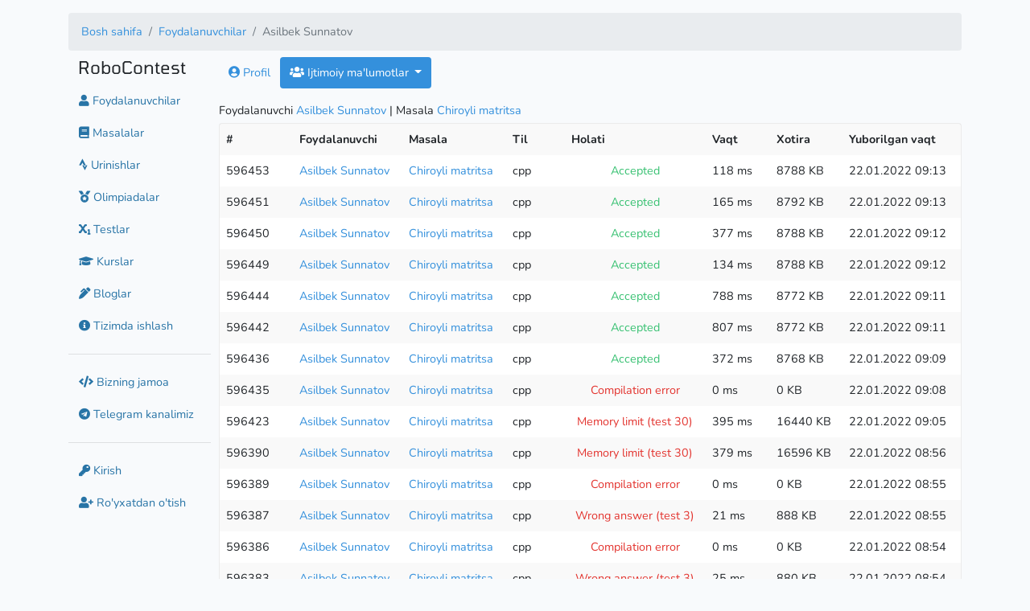

--- FILE ---
content_type: text/html; charset=UTF-8
request_url: https://robocontest.uz/profile/the_samurai/attempts?task_id=106
body_size: 5832
content:
<!doctype html>
<html prefix="og: http://ogp.me/ns#" lang="uz">
<head>
    <link rel="icon" type="image/png" href="https://robocontest.uz/favicon.png">
<meta charset="utf-8">
<meta name="viewport" content="width=device-width, initial-scale=1">
<meta name="keywords" content="c++, cpp, python, piton, c#, csharp, pascal, pascalabc, javascript, nodejs, dasturlash, masalalar, tatu, dasturlashdan masalalar">
<meta name="csrf-token" content="4Cz3luJFThPnBGGg3CR8MlVnglHHjUNhztJE6PKY">
<title>RoboContest</title>
    <link rel='stylesheet' href='/css/themes/light.css?id=4499c9d69847930089d41aa6a2434a42'><meta name='theme-color' content='#FFF'>

    <!-- Livewire Styles --><style >[wire\:loading][wire\:loading], [wire\:loading\.delay][wire\:loading\.delay], [wire\:loading\.inline-block][wire\:loading\.inline-block], [wire\:loading\.inline][wire\:loading\.inline], [wire\:loading\.block][wire\:loading\.block], [wire\:loading\.flex][wire\:loading\.flex], [wire\:loading\.table][wire\:loading\.table], [wire\:loading\.grid][wire\:loading\.grid], [wire\:loading\.inline-flex][wire\:loading\.inline-flex] {display: none;}[wire\:loading\.delay\.none][wire\:loading\.delay\.none], [wire\:loading\.delay\.shortest][wire\:loading\.delay\.shortest], [wire\:loading\.delay\.shorter][wire\:loading\.delay\.shorter], [wire\:loading\.delay\.short][wire\:loading\.delay\.short], [wire\:loading\.delay\.default][wire\:loading\.delay\.default], [wire\:loading\.delay\.long][wire\:loading\.delay\.long], [wire\:loading\.delay\.longer][wire\:loading\.delay\.longer], [wire\:loading\.delay\.longest][wire\:loading\.delay\.longest] {display: none;}[wire\:offline][wire\:offline] {display: none;}[wire\:dirty]:not(textarea):not(input):not(select) {display: none;}:root {--livewire-progress-bar-color: #2299dd;}[x-cloak] {display: none !important;}[wire\:cloak] {display: none !important;}</style>

    
    <script>
        window._auth = false;
    </script>
</head>
<body>
<div id="app">
        
    <div class="container my-3">
        <div class="d-none d-sm-block">
                    <nav aria-label="breadcrumb">
        <ol class="breadcrumb">
            
                                    <li class="breadcrumb-item"><a href="https://robocontest.uz">Bosh sahifa</a></li>
                
            
                                    <li class="breadcrumb-item"><a href="https://robocontest.uz/users">Foydalanuvchilar</a></li>
                
            
                                    <li class="breadcrumb-item active" aria-current="page">Asilbek Sunnatov</li>
                
                    </ol>
    </nav>

            </div>

        <div class="form-row">
            <div class="col-12 col-xl-2 col-md-3 col-sm-4 mb-3">
                <aside class="sidebar">
                    <section>
    <span class="d-inline d-sm-none pull-right ml-1" id='message'><i class="fa fa-bars"></i></span>
    <h4 class="robocontest">RoboContest</h4>

</section>

<nav id="sidebar" class="d-none d-sm-block mt-2">
        <div class="">
        <a href="https://robocontest.uz/users" class="btn btn-link text-decoration-none">
            <i class="fa fa-user"></i> Foydalanuvchilar        </a>
    </div>
    <div class="">
        <a href="https://robocontest.uz/tasks" class="btn btn-link text-decoration-none">
            <i class="fas fa-book"></i> Masalalar        </a>
    </div>
    <div class="">
        <a href="https://robocontest.uz/attempts" class="btn btn-link text-decoration-none">
            <i class="fab fa-strava"></i> Urinishlar        </a>
    </div>
    
    
    
    
    
    <div
        class="">
        <a href="https://robocontest.uz/olympiads" class="btn btn-link text-decoration-none">
            <i class="fas fa-medal"></i> Olimpiadalar            
                    </a>
    </div>
    <div class="">
        <a href="https://robocontest.uz/quizzes" class="btn btn-link text-decoration-none">
            <i class="fas fa-subscript"></i> Testlar        </a>
    </div>
    <div class="">
        <a href="https://robocontest.uz/courses" class="btn btn-link text-decoration-none">
            <i class="fas fa-graduation-cap"></i> Kurslar        </a>
    </div>
    <div class="">
        <a href="https://robocontest.uz/blog" class="btn btn-link text-decoration-none">
            <i class="fas fa-pen-alt"></i> Bloglar        </a>
    </div>
    <div class="">
        <a href="https://robocontest.uz/system" class="btn btn-link text-decoration-none">
            <i class="fa fa-info-circle"></i> Tizimda ishlash        </a>
    </div>
    <hr>
        
        
        
        
        

        <div>
            <a href="https://robocontest.uz/team" class="btn btn-link text-decoration-none">
                <i class="fa fa-code"></i> Bizning jamoa            </a>
    </div>

    <div>
        <a href="https://t.me/robocontest" class="btn btn-link text-decoration-none" target="_blank">
            <i class="fab fa-telegram"></i> Telegram kanalimiz        </a>
    </div>

    
    <hr>
                <div class="">
            <a href="https://robocontest.uz/login" class="btn btn-link text-decoration-none">
                <i class="fa fa-key"></i> Kirish            </a>
        </div>
        <div class="">
            <a href="https://robocontest.uz/register" class="btn btn-link text-decoration-none">
                <i class="fa fa-user-plus"></i> Ro'yxatdan o'tish            </a>
        </div>
    </nav>

                </aside>
            </div>

            <div class="col-12 col-xl-10 col-md-9 col-sm-8">
                <header class="d-sm-none d-block">
                            <nav aria-label="breadcrumb">
        <ol class="breadcrumb">
            
                                    <li class="breadcrumb-item"><a href="https://robocontest.uz">Bosh sahifa</a></li>
                
            
                                    <li class="breadcrumb-item"><a href="https://robocontest.uz/users">Foydalanuvchilar</a></li>
                
            
                                    <li class="breadcrumb-item active" aria-current="page">Asilbek Sunnatov</li>
                
                    </ol>
    </nav>

                    </header>

                
                <main>
                        
    <ul class="nav nav-pills mb-3" id="pills-tab" role="tablist">
        <li class="nav-item">
            <a class="nav-link " href="https://robocontest.uz/profile/the_samurai">
                <i class="fa fa-user-circle"></i> Profil            </a>
        </li>

        <li class="nav-item dropdown">
            <a class="nav-link active dropdown-toggle"
               data-toggle="dropdown" href="#" role="button">
                <i class="fa fa-users"></i> Ijtimoiy ma'lumotlar            </a>

            <div class="dropdown-menu">
                <a class="dropdown-item "
                   href="https://robocontest.uz/profile/the_samurai/students">
                    Shogirdlar                </a>

                <a class="dropdown-item "
                   href="https://robocontest.uz/profile/the_samurai/followers">
                    Kuzatuvchilari                </a>

                <a class="dropdown-item "
                   href="https://robocontest.uz/profile/the_samurai/following">
                    Kuzatayotganlari                </a>

                <a class="dropdown-item " href="https://robocontest.uz/profile/the_samurai/teams">
                    Jamoalar                </a>

                <a class="dropdown-item " href="https://robocontest.uz/profile/the_samurai/blogs">
                    Bloglar                </a>

                                    <a class="dropdown-item "
                       href="https://robocontest.uz/profile/the_samurai/author">
                        Masalalar                    </a>

                    <a class="dropdown-item "
                       href="https://robocontest.uz/profile/the_samurai/contests">
                        Olimpiadalar                    </a>
                
                <a class="dropdown-item active"
                   href="https://robocontest.uz/profile/the_samurai/attempts">
                    Oxirgi urinishlar                </a>

                <a class="dropdown-item " href="https://robocontest.uz/profile/the_samurai/tasks">
                    Yechgan masalalari                </a>
            </div>
        </li>


            </ul>
    <div class="tab-content">
        
                    <div class="tab-pane show active">
                <div class="mb-1">
    Foydalanuvchi <a href="https://robocontest.uz/profile/the_samurai">Asilbek Sunnatov</a>

            | Masala <a href="https://robocontest.uz/tasks/0094">Chiroyli matritsa</a>
    </div>

<div wire:snapshot="{&quot;data&quot;:{&quot;pollEnabled&quot;:true,&quot;interval&quot;:5000,&quot;isAdmin&quot;:false,&quot;olympiadId&quot;:false,&quot;userId&quot;:5576,&quot;taskId&quot;:106,&quot;paginators&quot;:[{&quot;page&quot;:&quot;&quot;},{&quot;s&quot;:&quot;arr&quot;}]},&quot;memo&quot;:{&quot;id&quot;:&quot;sDkFZqo0VwxAGmY0qihD&quot;,&quot;name&quot;:&quot;attempts.table&quot;,&quot;path&quot;:&quot;profile\/the_samurai\/attempts&quot;,&quot;method&quot;:&quot;GET&quot;,&quot;children&quot;:[],&quot;scripts&quot;:[],&quot;assets&quot;:[],&quot;errors&quot;:[],&quot;locale&quot;:&quot;uz&quot;},&quot;checksum&quot;:&quot;76aed4875bddcb793f2326e2d19b52251ea8e0a19dd461cb65771a8adfec1209&quot;}" wire:effects="{&quot;url&quot;:{&quot;paginators.page&quot;:{&quot;as&quot;:&quot;page&quot;,&quot;use&quot;:&quot;push&quot;,&quot;alwaysShow&quot;:false,&quot;except&quot;:null}}}" wire:id="sDkFZqo0VwxAGmY0qihD">
    <div class="card">
    <div class="card-body table-responsive p-0 m-0">
        <table class="table m-0 table-hover table-borderless table-striped text-left slim-table">
            <tr>
                <th>#</th>
                <th></th>
                <th>Foydalanuvchi</th>
                <th>Masala</th>
                <th>Til</th>
                <th>Holati</th>
                <th>Vaqt</th>
                <th>Xotira</th>
                <th>Yuborilgan vaqt</th>
                            </tr>
                                            <tr>
                    <td>
                        596453
                    </td>
                    <td>
                                            </td>
                    <td>
                        <a href="https://robocontest.uz/profile/the_samurai"
   style="color:  !important;">Asilbek Sunnatov</a>
                    </td>
                    <td>
                        <a href="https://robocontest.uz/tasks/0094">Chiroyli matritsa</a>
                    </td>
                    <td>
                        cpp
                    </td>
                    <td nowrap class="text-success text-center">
                        Accepted

                                            </td>
                    <td nowrap>118 ms</td>
                    <td nowrap>8788 KB</td>
                    <td nowrap>
                        22.01.2022 09:13
                    </td>
                                    </tr>
                                            <tr>
                    <td>
                        596451
                    </td>
                    <td>
                                            </td>
                    <td>
                        <a href="https://robocontest.uz/profile/the_samurai"
   style="color:  !important;">Asilbek Sunnatov</a>
                    </td>
                    <td>
                        <a href="https://robocontest.uz/tasks/0094">Chiroyli matritsa</a>
                    </td>
                    <td>
                        cpp
                    </td>
                    <td nowrap class="text-success text-center">
                        Accepted

                                            </td>
                    <td nowrap>165 ms</td>
                    <td nowrap>8792 KB</td>
                    <td nowrap>
                        22.01.2022 09:13
                    </td>
                                    </tr>
                                            <tr>
                    <td>
                        596450
                    </td>
                    <td>
                                            </td>
                    <td>
                        <a href="https://robocontest.uz/profile/the_samurai"
   style="color:  !important;">Asilbek Sunnatov</a>
                    </td>
                    <td>
                        <a href="https://robocontest.uz/tasks/0094">Chiroyli matritsa</a>
                    </td>
                    <td>
                        cpp
                    </td>
                    <td nowrap class="text-success text-center">
                        Accepted

                                            </td>
                    <td nowrap>377 ms</td>
                    <td nowrap>8788 KB</td>
                    <td nowrap>
                        22.01.2022 09:12
                    </td>
                                    </tr>
                                            <tr>
                    <td>
                        596449
                    </td>
                    <td>
                                            </td>
                    <td>
                        <a href="https://robocontest.uz/profile/the_samurai"
   style="color:  !important;">Asilbek Sunnatov</a>
                    </td>
                    <td>
                        <a href="https://robocontest.uz/tasks/0094">Chiroyli matritsa</a>
                    </td>
                    <td>
                        cpp
                    </td>
                    <td nowrap class="text-success text-center">
                        Accepted

                                            </td>
                    <td nowrap>134 ms</td>
                    <td nowrap>8788 KB</td>
                    <td nowrap>
                        22.01.2022 09:12
                    </td>
                                    </tr>
                                            <tr>
                    <td>
                        596444
                    </td>
                    <td>
                                            </td>
                    <td>
                        <a href="https://robocontest.uz/profile/the_samurai"
   style="color:  !important;">Asilbek Sunnatov</a>
                    </td>
                    <td>
                        <a href="https://robocontest.uz/tasks/0094">Chiroyli matritsa</a>
                    </td>
                    <td>
                        cpp
                    </td>
                    <td nowrap class="text-success text-center">
                        Accepted

                                            </td>
                    <td nowrap>788 ms</td>
                    <td nowrap>8772 KB</td>
                    <td nowrap>
                        22.01.2022 09:11
                    </td>
                                    </tr>
                                            <tr>
                    <td>
                        596442
                    </td>
                    <td>
                                            </td>
                    <td>
                        <a href="https://robocontest.uz/profile/the_samurai"
   style="color:  !important;">Asilbek Sunnatov</a>
                    </td>
                    <td>
                        <a href="https://robocontest.uz/tasks/0094">Chiroyli matritsa</a>
                    </td>
                    <td>
                        cpp
                    </td>
                    <td nowrap class="text-success text-center">
                        Accepted

                                            </td>
                    <td nowrap>807 ms</td>
                    <td nowrap>8772 KB</td>
                    <td nowrap>
                        22.01.2022 09:11
                    </td>
                                    </tr>
                                            <tr>
                    <td>
                        596436
                    </td>
                    <td>
                                            </td>
                    <td>
                        <a href="https://robocontest.uz/profile/the_samurai"
   style="color:  !important;">Asilbek Sunnatov</a>
                    </td>
                    <td>
                        <a href="https://robocontest.uz/tasks/0094">Chiroyli matritsa</a>
                    </td>
                    <td>
                        cpp
                    </td>
                    <td nowrap class="text-success text-center">
                        Accepted

                                            </td>
                    <td nowrap>372 ms</td>
                    <td nowrap>8768 KB</td>
                    <td nowrap>
                        22.01.2022 09:09
                    </td>
                                    </tr>
                                            <tr>
                    <td>
                        596435
                    </td>
                    <td>
                                            </td>
                    <td>
                        <a href="https://robocontest.uz/profile/the_samurai"
   style="color:  !important;">Asilbek Sunnatov</a>
                    </td>
                    <td>
                        <a href="https://robocontest.uz/tasks/0094">Chiroyli matritsa</a>
                    </td>
                    <td>
                        cpp
                    </td>
                    <td nowrap class="text-danger text-center">
                        Compilation error

                                            </td>
                    <td nowrap>0 ms</td>
                    <td nowrap>0 KB</td>
                    <td nowrap>
                        22.01.2022 09:08
                    </td>
                                    </tr>
                                            <tr>
                    <td>
                        596423
                    </td>
                    <td>
                                            </td>
                    <td>
                        <a href="https://robocontest.uz/profile/the_samurai"
   style="color:  !important;">Asilbek Sunnatov</a>
                    </td>
                    <td>
                        <a href="https://robocontest.uz/tasks/0094">Chiroyli matritsa</a>
                    </td>
                    <td>
                        cpp
                    </td>
                    <td nowrap class="text-danger text-center">
                        Memory limit (test 30)

                                            </td>
                    <td nowrap>395 ms</td>
                    <td nowrap>16440 KB</td>
                    <td nowrap>
                        22.01.2022 09:05
                    </td>
                                    </tr>
                                            <tr>
                    <td>
                        596390
                    </td>
                    <td>
                                            </td>
                    <td>
                        <a href="https://robocontest.uz/profile/the_samurai"
   style="color:  !important;">Asilbek Sunnatov</a>
                    </td>
                    <td>
                        <a href="https://robocontest.uz/tasks/0094">Chiroyli matritsa</a>
                    </td>
                    <td>
                        cpp
                    </td>
                    <td nowrap class="text-danger text-center">
                        Memory limit (test 30)

                                            </td>
                    <td nowrap>379 ms</td>
                    <td nowrap>16596 KB</td>
                    <td nowrap>
                        22.01.2022 08:56
                    </td>
                                    </tr>
                                            <tr>
                    <td>
                        596389
                    </td>
                    <td>
                                            </td>
                    <td>
                        <a href="https://robocontest.uz/profile/the_samurai"
   style="color:  !important;">Asilbek Sunnatov</a>
                    </td>
                    <td>
                        <a href="https://robocontest.uz/tasks/0094">Chiroyli matritsa</a>
                    </td>
                    <td>
                        cpp
                    </td>
                    <td nowrap class="text-danger text-center">
                        Compilation error

                                            </td>
                    <td nowrap>0 ms</td>
                    <td nowrap>0 KB</td>
                    <td nowrap>
                        22.01.2022 08:55
                    </td>
                                    </tr>
                                            <tr>
                    <td>
                        596387
                    </td>
                    <td>
                                            </td>
                    <td>
                        <a href="https://robocontest.uz/profile/the_samurai"
   style="color:  !important;">Asilbek Sunnatov</a>
                    </td>
                    <td>
                        <a href="https://robocontest.uz/tasks/0094">Chiroyli matritsa</a>
                    </td>
                    <td>
                        cpp
                    </td>
                    <td nowrap class="text-danger text-center">
                        Wrong answer (test 3)

                                            </td>
                    <td nowrap>21 ms</td>
                    <td nowrap>888 KB</td>
                    <td nowrap>
                        22.01.2022 08:55
                    </td>
                                    </tr>
                                            <tr>
                    <td>
                        596386
                    </td>
                    <td>
                                            </td>
                    <td>
                        <a href="https://robocontest.uz/profile/the_samurai"
   style="color:  !important;">Asilbek Sunnatov</a>
                    </td>
                    <td>
                        <a href="https://robocontest.uz/tasks/0094">Chiroyli matritsa</a>
                    </td>
                    <td>
                        cpp
                    </td>
                    <td nowrap class="text-danger text-center">
                        Compilation error

                                            </td>
                    <td nowrap>0 ms</td>
                    <td nowrap>0 KB</td>
                    <td nowrap>
                        22.01.2022 08:54
                    </td>
                                    </tr>
                                            <tr>
                    <td>
                        596383
                    </td>
                    <td>
                                            </td>
                    <td>
                        <a href="https://robocontest.uz/profile/the_samurai"
   style="color:  !important;">Asilbek Sunnatov</a>
                    </td>
                    <td>
                        <a href="https://robocontest.uz/tasks/0094">Chiroyli matritsa</a>
                    </td>
                    <td>
                        cpp
                    </td>
                    <td nowrap class="text-danger text-center">
                        Wrong answer (test 3)

                                            </td>
                    <td nowrap>25 ms</td>
                    <td nowrap>880 KB</td>
                    <td nowrap>
                        22.01.2022 08:54
                    </td>
                                    </tr>
                                            <tr>
                    <td>
                        594662
                    </td>
                    <td>
                                            </td>
                    <td>
                        <a href="https://robocontest.uz/profile/the_samurai"
   style="color:  !important;">Asilbek Sunnatov</a>
                    </td>
                    <td>
                        <a href="https://robocontest.uz/tasks/0094">Chiroyli matritsa</a>
                    </td>
                    <td>
                        cpp
                    </td>
                    <td nowrap class="text-danger text-center">
                        Wrong answer (test 3)

                                            </td>
                    <td nowrap>37 ms</td>
                    <td nowrap>880 KB</td>
                    <td nowrap>
                        21.01.2022 17:58
                    </td>
                                    </tr>
                                            <tr>
                    <td>
                        594661
                    </td>
                    <td>
                                            </td>
                    <td>
                        <a href="https://robocontest.uz/profile/the_samurai"
   style="color:  !important;">Asilbek Sunnatov</a>
                    </td>
                    <td>
                        <a href="https://robocontest.uz/tasks/0094">Chiroyli matritsa</a>
                    </td>
                    <td>
                        cpp
                    </td>
                    <td nowrap class="text-danger text-center">
                        Memory limit (test 30)

                                            </td>
                    <td nowrap>478 ms</td>
                    <td nowrap>16596 KB</td>
                    <td nowrap>
                        21.01.2022 17:58
                    </td>
                                    </tr>
                                            <tr>
                    <td>
                        594335
                    </td>
                    <td>
                                            </td>
                    <td>
                        <a href="https://robocontest.uz/profile/the_samurai"
   style="color:  !important;">Asilbek Sunnatov</a>
                    </td>
                    <td>
                        <a href="https://robocontest.uz/tasks/0094">Chiroyli matritsa</a>
                    </td>
                    <td>
                        cpp
                    </td>
                    <td nowrap class="text-danger text-center">
                        Compilation error

                                            </td>
                    <td nowrap>0 ms</td>
                    <td nowrap>0 KB</td>
                    <td nowrap>
                        21.01.2022 15:02
                    </td>
                                    </tr>
                                            <tr>
                    <td>
                        594331
                    </td>
                    <td>
                                            </td>
                    <td>
                        <a href="https://robocontest.uz/profile/the_samurai"
   style="color:  !important;">Asilbek Sunnatov</a>
                    </td>
                    <td>
                        <a href="https://robocontest.uz/tasks/0094">Chiroyli matritsa</a>
                    </td>
                    <td>
                        python3
                    </td>
                    <td nowrap class="text-danger text-center">
                        Time limit (test 24)

                                            </td>
                    <td nowrap>1004 ms</td>
                    <td nowrap>3852 KB</td>
                    <td nowrap>
                        21.01.2022 15:00
                    </td>
                                    </tr>
                                            <tr>
                    <td>
                        594329
                    </td>
                    <td>
                                            </td>
                    <td>
                        <a href="https://robocontest.uz/profile/the_samurai"
   style="color:  !important;">Asilbek Sunnatov</a>
                    </td>
                    <td>
                        <a href="https://robocontest.uz/tasks/0094">Chiroyli matritsa</a>
                    </td>
                    <td>
                        cpp
                    </td>
                    <td nowrap class="text-danger text-center">
                        Compilation error

                                            </td>
                    <td nowrap>0 ms</td>
                    <td nowrap>0 KB</td>
                    <td nowrap>
                        21.01.2022 14:59
                    </td>
                                    </tr>
                                            <tr>
                    <td>
                        594324
                    </td>
                    <td>
                                            </td>
                    <td>
                        <a href="https://robocontest.uz/profile/the_samurai"
   style="color:  !important;">Asilbek Sunnatov</a>
                    </td>
                    <td>
                        <a href="https://robocontest.uz/tasks/0094">Chiroyli matritsa</a>
                    </td>
                    <td>
                        cpp
                    </td>
                    <td nowrap class="text-danger text-center">
                        Compilation error

                                            </td>
                    <td nowrap>0 ms</td>
                    <td nowrap>0 KB</td>
                    <td nowrap>
                        21.01.2022 14:55
                    </td>
                                    </tr>
                    </table>

                    <div class="d-flex mt-3">
    <div class="mx-auto overflow-auto">
        <div>
            <nav>
            <ul class="pagination">
                
                                    <li class="page-item disabled" aria-disabled="true">
                        <span class="page-link">&laquo; Previous</span>
                    </li>
                
                
                                                            <li class="page-item">
                            <button dusk="nextPage" type="button" class="page-link"
                                    wire:key="cursor-page-eyJpZCI6NTk0MzI0LCJfcG9pbnRzVG9OZXh0SXRlbXMiOnRydWV9"
                                    wire:click="setPage('eyJpZCI6NTk0MzI0LCJfcG9pbnRzVG9OZXh0SXRlbXMiOnRydWV9','page')"
                                    x-on:click="   ($el.closest(&#039;body&#039;) || document.querySelector(&#039;body&#039;)).scrollIntoView()" wire:loading.attr="disabled"
                                    rel="next">Next &raquo;</button>
                        </li>
                                                </ul>
        </nav>
    </div>
    </div>
</div>
            </div>
</div>

            <script>
        setInterval(() => {
        window.Livewire.find('sDkFZqo0VwxAGmY0qihD').call('$refresh');
        }, 5000)
        </script>
    </div>
            </div>
        
        
        
        
        
        
        
        
        
        
        
        
                </div>

    
                    </main>
            </div>

            <div class="col-12 py-2 text-center">
                    <div class="my-2">
                <a href="https://t.me/robocontest" target="_blank" class="text-decoration-none text-white">
                    <p class="text-gray text-center bg-primary p-2 d-inline rounded">
                        Yangiliklardan xabardor bo'lish uchun <img src="/favicon.png" style="width: 24px"/> Telegram kanalimizga obuna bo'ling                    </p>
                </a>
            </div>

            <p class="my-0 py-0 text-center">Robocontest.uz Copyrighted © 2020-2025 by
                <a href="https://robocontest.uz/team">
                    Robocontest Team
                </a>
            </p>

            <p class="my-0 py-0">
                <a href="tel:+998953401070" class="text-decoration-none">
                    Tel: +998-(95)-340-10-70
                </a>
            </p>
        
        <div class="text-center small mt-2">
                            <a href="https://robocontest.uz/locale/uz"
                   class="mx-1  font-weight-bold ">
                    Oʻzbekcha                </a>
                            <a href="https://robocontest.uz/locale/ru"
                   class="mx-1 ">
                    Русский                </a>
                            <a href="https://robocontest.uz/locale/en"
                   class="mx-1 ">
                    English                </a>
                            <a href="https://robocontest.uz/locale/qq"
                   class="mx-1 ">
                    Qaraqalpaqsha                </a>
                    </div>

        <div class="text-center small mt-2">
                                        <a href="https://robocontest.uz/theme/light"
                   style="min-width: 32px; min-height: 32px; background: #f2f2f2; padding-top: 6px;"
                   class="rounded shadow border d-inline-block mx-2 text-decoration-none">
                                            <i class="fa fa-check"></i>
                                    </a>
                            <a href="https://robocontest.uz/theme/dark"
                   style="min-width: 32px; min-height: 32px; background: #222; padding-top: 6px;"
                   class="rounded shadow border d-inline-block mx-2 text-decoration-none">
                                            &nbsp;
                                    </a>
                            <a href="https://robocontest.uz/theme/blue"
                   style="min-width: 32px; min-height: 32px; background: #122332; padding-top: 6px;"
                   class="rounded shadow border d-inline-block mx-2 text-decoration-none">
                                            &nbsp;
                                    </a>
                    </div>

        <p class="my-3 py-0 text-gray small text-center">
            Generated in 34ms
        </p>
    </div>
        </div>
    </div>
</div>



<link media="all" type="text/css" rel="stylesheet" href="https://robocontest.uz/assets/css/codemirror.css"/>
<link media="all" type="text/css" rel="stylesheet" href="https://robocontest.uz/assets/css/monokai.min.css"/>

<link rel="stylesheet" href="https://robocontest.uz/assets/js/katex/katex.min.css"/>

<script src="https://robocontest.uz/assets/js/katex/katex.min.js"></script>

<script src="https://robocontest.uz/assets/js/katex/contrib/auto-render.min.js"></script>

<script>
    document.addEventListener('DOMContentLoaded', function () {
        document.querySelectorAll('.task-contents').forEach((el) => {
            renderMathInElement(el);
        })

        document.querySelectorAll('.katex-text').forEach((el) => {
            renderMathInElement(el);
        })
    });
</script>

<!-- Scripts -->
<script src="/js/vue-app.js?id=9a3d5bb1c72d0fe7cfb419060261dcc4"></script>
<script src="/js/codemirror.js?id=f58439ed2248f6a7512ac10ad253dfb6"></script>
<script src="https://robocontest.uz/vendor/livewire/livewire.min.js?id=df3a17f2"   data-csrf="4Cz3luJFThPnBGGg3CR8MlVnglHHjUNhztJE6PKY" data-update-uri="/livewire/update" data-navigate-once="true"></script>

    <!-- Google tag (gtag.js) -->
<script async src="https://www.googletagmanager.com/gtag/js?id=G-7HFYEV9MH8"></script>
<script>
window.dataLayer = window.dataLayer || [];
function gtag(){dataLayer.push(arguments);}
gtag('js', new Date());

gtag('config', 'G-7HFYEV9MH8');
</script>
    <!-- Yandex.Metrika counter -->
<script type="text/javascript" >
(function(m,e,t,r,i,k,a){m[i]=m[i]||function(){(m[i].a=m[i].a||[]).push(arguments)};
    m[i].l=1*new Date();k=e.createElement(t),a=e.getElementsByTagName(t)[0],k.async=1,k.src=r,a.parentNode.insertBefore(k,a)})
(window, document, "script", "https://mc.yandex.ru/metrika/tag.js", "ym");

ym(86449341, "init", {
    clickmap:true,
    trackLinks:true,
    accurateTrackBounce:true,
    webvisor:true
});
</script>
<noscript><div><img src="https://mc.yandex.ru/watch/86449341" style="position:absolute; left:-9999px;" alt="" /></div></noscript>
<!-- /Yandex.Metrika counter -->
        

<script>
    $.fn.select2.defaults.set("theme", "bootstrap4");
</script>
    <script>
    $('#message').on('click', (e) => {
        $('#sidebar').toggleClass('d-none')
    });

    $('.robocontest').on('click', (e) => {
        window.location.href = 'https://robocontest.uz'
    });

    $('#logout').on('click', (e) => {
        event.preventDefault();
        document.getElementById('logout-form').submit();
    });
    </script>
    <script>

    $("#code_file").on('change', async (event) => {
        const file = event.target.files.item(0)
        const code = await file.text()

        $(event.target).parents('form').find('#code')[0].nextSibling.CodeMirror.setValue(code)
    })
    </script>

<script>
    $(function () {
        $('[data-toggle="tooltip"]').tooltip()
    })
</script>





















</body>
</html>


--- FILE ---
content_type: application/javascript; charset=utf-8
request_url: https://robocontest.uz/js/codemirror.js?id=f58439ed2248f6a7512ac10ad253dfb6
body_size: 83277
content:
!function(e,t){"object"==typeof exports&&"undefined"!=typeof module?module.exports=t():"function"==typeof define&&define.amd?define(t):(e=e||self).CodeMirror=t()}(this,(function(){"use strict";var e=navigator.userAgent,t=navigator.platform,r=/gecko\/\d/i.test(e),n=/MSIE \d/.test(e),i=/Trident\/(?:[7-9]|\d{2,})\..*rv:(\d+)/.exec(e),o=/Edge\/(\d+)/.exec(e),a=n||i||o,l=a&&(n?document.documentMode||6:+(o||i)[1]),s=!o&&/WebKit\//.test(e),c=s&&/Qt\/\d+\.\d+/.test(e),u=!o&&/Chrome\//.test(e),f=/Opera\//.test(e),d=/Apple Computer/.test(navigator.vendor),p=/Mac OS X 1\d\D([8-9]|\d\d)\D/.test(e),h=/PhantomJS/.test(e),m=!o&&/AppleWebKit/.test(e)&&/Mobile\/\w+/.test(e),g=/Android/.test(e),v=m||g||/webOS|BlackBerry|Opera Mini|Opera Mobi|IEMobile/i.test(e),y=m||/Mac/.test(t),b=/\bCrOS\b/.test(e),x=/win/i.test(t),w=f&&e.match(/Version\/(\d*\.\d*)/);(w=w&&Number(w[1]))&&15<=w&&(s=!(f=!1));var _=y&&(c||f&&(null==w||w<12.11)),k=r||a&&9<=l;function C(e){return new RegExp("(^|\\s)"+e+"(?:$|\\s)\\s*")}var S,L=function(e,t){var r=e.className,n=C(t).exec(r);if(n){var i=r.slice(n.index+n[0].length);e.className=r.slice(0,n.index)+(i?n[1]+i:"")}};function T(e){for(var t=e.childNodes.length;0<t;--t)e.removeChild(e.firstChild);return e}function M(e,t){return T(e).appendChild(t)}function N(e,t,r,n){var i=document.createElement(e);if(r&&(i.className=r),n&&(i.style.cssText=n),"string"==typeof t)i.appendChild(document.createTextNode(t));else if(t)for(var o=0;o<t.length;++o)i.appendChild(t[o]);return i}function z(e,t,r,n){var i=N(e,t,r,n);return i.setAttribute("role","presentation"),i}function A(e,t){if(3==t.nodeType&&(t=t.parentNode),e.contains)return e.contains(t);do{if(11==t.nodeType&&(t=t.host),t==e)return!0}while(t=t.parentNode)}function O(){var e;try{e=document.activeElement}catch(t){e=document.body||null}for(;e&&e.shadowRoot&&e.shadowRoot.activeElement;)e=e.shadowRoot.activeElement;return e}function E(e,t){var r=e.className;C(t).test(r)||(e.className+=(r?" ":"")+t)}function D(e,t){for(var r=e.split(" "),n=0;n<r.length;n++)r[n]&&!C(r[n]).test(t)&&(t+=" "+r[n]);return t}S=document.createRange?function(e,t,r,n){var i=document.createRange();return i.setEnd(n||e,r),i.setStart(e,t),i}:function(e,t,r){var n=document.body.createTextRange();try{n.moveToElementText(e.parentNode)}catch(e){return n}return n.collapse(!0),n.moveEnd("character",r),n.moveStart("character",t),n};var I=function(e){e.select()};function W(e){var t=Array.prototype.slice.call(arguments,1);return function(){return e.apply(null,t)}}function F(e,t,r){for(var n in t=t||{},e)!e.hasOwnProperty(n)||!1===r&&t.hasOwnProperty(n)||(t[n]=e[n]);return t}function P(e,t,r,n,i){null==t&&-1==(t=e.search(/[^\s\u00a0]/))&&(t=e.length);for(var o=n||0,a=i||0;;){var l=e.indexOf("\t",o);if(l<0||t<=l)return a+(t-o);a+=l-o,a+=r-a%r,o=l+1}}m?I=function(e){e.selectionStart=0,e.selectionEnd=e.value.length}:a&&(I=function(e){try{e.select()}catch(e){}});var q=function(){this.id=null,this.f=null,this.time=0,this.handler=W(this.onTimeout,this)};function H(e,t){for(var r=0;r<e.length;++r)if(e[r]==t)return r;return-1}q.prototype.onTimeout=function(e){e.id=0,e.time<=+new Date?e.f():setTimeout(e.handler,e.time-new Date)},q.prototype.set=function(e,t){this.f=t;var r=+new Date+e;(!this.id||r<this.time)&&(clearTimeout(this.id),this.id=setTimeout(this.handler,e),this.time=r)};var R={toString:function(){return"CodeMirror.Pass"}},B={scroll:!1},j={origin:"*mouse"},U={origin:"+move"};function $(e,t,r){for(var n=0,i=0;;){var o=e.indexOf("\t",n);-1==o&&(o=e.length);var a=o-n;if(o==e.length||t<=i+a)return n+Math.min(a,t-i);if(i+=o-n,n=o+1,t<=(i+=r-i%r))return n}}var V=[""];function K(e){for(;V.length<=e;)V.push(G(V)+" ");return V[e]}function G(e){return e[e.length-1]}function Z(e,t){for(var r=[],n=0;n<e.length;n++)r[n]=t(e[n],n);return r}function X(){}function Y(e,t){var r;return r=Object.create?Object.create(e):(X.prototype=e,new X),t&&F(t,r),r}var Q=/[\u00df\u0587\u0590-\u05f4\u0600-\u06ff\u3040-\u309f\u30a0-\u30ff\u3400-\u4db5\u4e00-\u9fcc\uac00-\ud7af]/;function J(e){return/\w/.test(e)||""<e&&(e.toUpperCase()!=e.toLowerCase()||Q.test(e))}function ee(e,t){return t?!!(-1<t.source.indexOf("\\w")&&J(e))||t.test(e):J(e)}function te(e){for(var t in e)if(e.hasOwnProperty(t)&&e[t])return;return 1}var re=/[\u0300-\u036f\u0483-\u0489\u0591-\u05bd\u05bf\u05c1\u05c2\u05c4\u05c5\u05c7\u0610-\u061a\u064b-\u065e\u0670\u06d6-\u06dc\u06de-\u06e4\u06e7\u06e8\u06ea-\u06ed\u0711\u0730-\u074a\u07a6-\u07b0\u07eb-\u07f3\u0816-\u0819\u081b-\u0823\u0825-\u0827\u0829-\u082d\u0900-\u0902\u093c\u0941-\u0948\u094d\u0951-\u0955\u0962\u0963\u0981\u09bc\u09be\u09c1-\u09c4\u09cd\u09d7\u09e2\u09e3\u0a01\u0a02\u0a3c\u0a41\u0a42\u0a47\u0a48\u0a4b-\u0a4d\u0a51\u0a70\u0a71\u0a75\u0a81\u0a82\u0abc\u0ac1-\u0ac5\u0ac7\u0ac8\u0acd\u0ae2\u0ae3\u0b01\u0b3c\u0b3e\u0b3f\u0b41-\u0b44\u0b4d\u0b56\u0b57\u0b62\u0b63\u0b82\u0bbe\u0bc0\u0bcd\u0bd7\u0c3e-\u0c40\u0c46-\u0c48\u0c4a-\u0c4d\u0c55\u0c56\u0c62\u0c63\u0cbc\u0cbf\u0cc2\u0cc6\u0ccc\u0ccd\u0cd5\u0cd6\u0ce2\u0ce3\u0d3e\u0d41-\u0d44\u0d4d\u0d57\u0d62\u0d63\u0dca\u0dcf\u0dd2-\u0dd4\u0dd6\u0ddf\u0e31\u0e34-\u0e3a\u0e47-\u0e4e\u0eb1\u0eb4-\u0eb9\u0ebb\u0ebc\u0ec8-\u0ecd\u0f18\u0f19\u0f35\u0f37\u0f39\u0f71-\u0f7e\u0f80-\u0f84\u0f86\u0f87\u0f90-\u0f97\u0f99-\u0fbc\u0fc6\u102d-\u1030\u1032-\u1037\u1039\u103a\u103d\u103e\u1058\u1059\u105e-\u1060\u1071-\u1074\u1082\u1085\u1086\u108d\u109d\u135f\u1712-\u1714\u1732-\u1734\u1752\u1753\u1772\u1773\u17b7-\u17bd\u17c6\u17c9-\u17d3\u17dd\u180b-\u180d\u18a9\u1920-\u1922\u1927\u1928\u1932\u1939-\u193b\u1a17\u1a18\u1a56\u1a58-\u1a5e\u1a60\u1a62\u1a65-\u1a6c\u1a73-\u1a7c\u1a7f\u1b00-\u1b03\u1b34\u1b36-\u1b3a\u1b3c\u1b42\u1b6b-\u1b73\u1b80\u1b81\u1ba2-\u1ba5\u1ba8\u1ba9\u1c2c-\u1c33\u1c36\u1c37\u1cd0-\u1cd2\u1cd4-\u1ce0\u1ce2-\u1ce8\u1ced\u1dc0-\u1de6\u1dfd-\u1dff\u200c\u200d\u20d0-\u20f0\u2cef-\u2cf1\u2de0-\u2dff\u302a-\u302f\u3099\u309a\ua66f-\ua672\ua67c\ua67d\ua6f0\ua6f1\ua802\ua806\ua80b\ua825\ua826\ua8c4\ua8e0-\ua8f1\ua926-\ua92d\ua947-\ua951\ua980-\ua982\ua9b3\ua9b6-\ua9b9\ua9bc\uaa29-\uaa2e\uaa31\uaa32\uaa35\uaa36\uaa43\uaa4c\uaab0\uaab2-\uaab4\uaab7\uaab8\uaabe\uaabf\uaac1\uabe5\uabe8\uabed\udc00-\udfff\ufb1e\ufe00-\ufe0f\ufe20-\ufe26\uff9e\uff9f]/;function ne(e){return 768<=e.charCodeAt(0)&&re.test(e)}function ie(e,t,r){for(;(r<0?0<t:t<e.length)&&ne(e.charAt(t));)t+=r;return t}function oe(e,t,r){for(var n=r<t?-1:1;;){if(t==r)return t;var i=(t+r)/2,o=n<0?Math.ceil(i):Math.floor(i);if(o==t)return e(o)?t:r;e(o)?r=o:t=o+n}}var ae=null;function le(e,t,r){var n;ae=null;for(var i=0;i<e.length;++i){var o=e[i];if(o.from<t&&o.to>t)return i;o.to==t&&(o.from!=o.to&&"before"==r?n=i:ae=i),o.from==t&&(o.from!=o.to&&"before"!=r?n=i:ae=i)}return null!=n?n:ae}var se,ce,ue,fe,de,pe=("bbbbbbbbbtstwsbbbbbbbbbbbbbbssstwNN%%%NNNNNN,N,N1111111111NNNNNNNLLLLLLLLLLLLLLLLLLLLLLLLLLNNNNNNLLLLLLLLLLLLLLLLLLLLLLLLLLNNNNbbbbbbsbbbbbbbbbbbbbbbbbbbbbbbbbb,N%%%%NNNNLNNNNN%%11NLNNN1LNNNNNLLLLLLLLLLLLLLLLLLLLLLLNLLLLLLLLLLLLLLLLLLLLLLLLLLLLLLLN","nnnnnnNNr%%r,rNNmmmmmmmmmmmrrrrrrrrrrrrrrrrrrrrrrrrrrrrrrrrrrrrrrrrrrrrrrrrmmmmmmmmmmmmmmmmmmmmmnnnnnnnnnn%nnrrrmrrrrrrrrrrrrrrrrrrrrrrrrrrrrrrrrrrrrrrrrrrrrrrrrrrrrrrrrrrrrrrrrrrrrrrrrrrrrrrrrrrrrrrrrrrrrrrrrrrrrrmmmmmmmnNmmmmmmrrmmNmmmmrr1111111111",se=/[\u0590-\u05f4\u0600-\u06ff\u0700-\u08ac]/,ce=/[stwN]/,ue=/[LRr]/,fe=/[Lb1n]/,de=/[1n]/,function(e,t){var r="ltr"==t?"L":"R";if(0==e.length||"ltr"==t&&!se.test(e))return!1;for(var n,i=e.length,o=[],a=0;a<i;++a)o.push((n=e.charCodeAt(a))<=247?"bbbbbbbbbtstwsbbbbbbbbbbbbbbssstwNN%%%NNNNNN,N,N1111111111NNNNNNNLLLLLLLLLLLLLLLLLLLLLLLLLLNNNNNNLLLLLLLLLLLLLLLLLLLLLLLLLLNNNNbbbbbbsbbbbbbbbbbbbbbbbbbbbbbbbbb,N%%%%NNNNLNNNNN%%11NLNNN1LNNNNNLLLLLLLLLLLLLLLLLLLLLLLNLLLLLLLLLLLLLLLLLLLLLLLLLLLLLLLN".charAt(n):1424<=n&&n<=1524?"R":1536<=n&&n<=1785?"nnnnnnNNr%%r,rNNmmmmmmmmmmmrrrrrrrrrrrrrrrrrrrrrrrrrrrrrrrrrrrrrrrrrrrrrrrrmmmmmmmmmmmmmmmmmmmmmnnnnnnnnnn%nnrrrmrrrrrrrrrrrrrrrrrrrrrrrrrrrrrrrrrrrrrrrrrrrrrrrrrrrrrrrrrrrrrrrrrrrrrrrrrrrrrrrrrrrrrrrrrrrrrrrrrrrrrmmmmmmmnNmmmmmmrrmmNmmmmrr1111111111".charAt(n-1536):1774<=n&&n<=2220?"r":8192<=n&&n<=8203?"w":8204==n?"b":"L");for(var l=0,s=r;l<i;++l){var c=o[l];"m"==c?o[l]=s:s=c}for(var u=0,f=r;u<i;++u){var d=o[u];"1"==d&&"r"==f?o[u]="n":ue.test(d)&&"r"==(f=d)&&(o[u]="R")}for(var p=1,h=o[0];p<i-1;++p){var m=o[p];"+"==m&&"1"==h&&"1"==o[p+1]?o[p]="1":","!=m||h!=o[p+1]||"1"!=h&&"n"!=h||(o[p]=h),h=m}for(var g=0;g<i;++g){var v=o[g];if(","==v)o[g]="N";else if("%"==v){var y=void 0;for(y=g+1;y<i&&"%"==o[y];++y);for(var b=g&&"!"==o[g-1]||y<i&&"1"==o[y]?"1":"N",x=g;x<y;++x)o[x]=b;g=y-1}}for(var w=0,_=r;w<i;++w){var k=o[w];"L"==_&&"1"==k?o[w]="L":ue.test(k)&&(_=k)}for(var C=0;C<i;++C)if(ce.test(o[C])){var S=void 0;for(S=C+1;S<i&&ce.test(o[S]);++S);for(var L="L"==(C?o[C-1]:r),T=L==("L"==(S<i?o[S]:r))?L?"L":"R":r,M=C;M<S;++M)o[M]=T;C=S-1}for(var N,z=[],A=0;A<i;)if(fe.test(o[A])){var O=A;for(++A;A<i&&fe.test(o[A]);++A);z.push(new he(0,O,A))}else{var E=A,D=z.length,I="rtl"==t?1:0;for(++A;A<i&&"L"!=o[A];++A);for(var W=E;W<A;)if(de.test(o[W])){E<W&&(z.splice(D,0,new he(1,E,W)),D+=I);var F=W;for(++W;W<A&&de.test(o[W]);++W);z.splice(D,0,new he(2,F,W)),D+=I,E=W}else++W;E<A&&z.splice(D,0,new he(1,E,A))}return"ltr"==t&&(1==z[0].level&&(N=e.match(/^\s+/))&&(z[0].from=N[0].length,z.unshift(new he(0,0,N[0].length))),1==G(z).level&&(N=e.match(/\s+$/))&&(G(z).to-=N[0].length,z.push(new he(0,i-N[0].length,i)))),"rtl"==t?z.reverse():z});function he(e,t,r){this.level=e,this.from=t,this.to=r}function me(e,t){var r=e.order;return null==r&&(r=e.order=pe(e.text,t)),r}var ge=[],ve=function(e,t,r){if(e.addEventListener)e.addEventListener(t,r,!1);else if(e.attachEvent)e.attachEvent("on"+t,r);else{var n=e._handlers||(e._handlers={});n[t]=(n[t]||ge).concat(r)}};function ye(e,t){return e._handlers&&e._handlers[t]||ge}function be(e,t,r){if(e.removeEventListener)e.removeEventListener(t,r,!1);else if(e.detachEvent)e.detachEvent("on"+t,r);else{var n=e._handlers,i=n&&n[t];if(i){var o=H(i,r);-1<o&&(n[t]=i.slice(0,o).concat(i.slice(o+1)))}}}function xe(e,t){var r=ye(e,t);if(r.length)for(var n=Array.prototype.slice.call(arguments,2),i=0;i<r.length;++i)r[i].apply(null,n)}function we(e,t,r){return"string"==typeof t&&(t={type:t,preventDefault:function(){this.defaultPrevented=!0}}),xe(e,r||t.type,e,t),Te(t)||t.codemirrorIgnore}function _e(e){var t=e._handlers&&e._handlers.cursorActivity;if(t)for(var r=e.curOp.cursorActivityHandlers||(e.curOp.cursorActivityHandlers=[]),n=0;n<t.length;++n)-1==H(r,t[n])&&r.push(t[n])}function ke(e,t){return 0<ye(e,t).length}function Ce(e){e.prototype.on=function(e,t){ve(this,e,t)},e.prototype.off=function(e,t){be(this,e,t)}}function Se(e){e.preventDefault?e.preventDefault():e.returnValue=!1}function Le(e){e.stopPropagation?e.stopPropagation():e.cancelBubble=!0}function Te(e){return null!=e.defaultPrevented?e.defaultPrevented:0==e.returnValue}function Me(e){Se(e),Le(e)}function Ne(e){return e.target||e.srcElement}function ze(e){var t=e.which;return null==t&&(1&e.button?t=1:2&e.button?t=3:4&e.button&&(t=2)),y&&e.ctrlKey&&1==t&&(t=3),t}var Ae,Oe,Ee=function(){if(a&&l<9)return!1;var e=N("div");return"draggable"in e||"dragDrop"in e}();function De(e){if(null==Ae){var t=N("span","​");M(e,N("span",[t,document.createTextNode("x")])),0!=e.firstChild.offsetHeight&&(Ae=t.offsetWidth<=1&&2<t.offsetHeight&&!(a&&l<8))}var r=Ae?N("span","​"):N("span"," ",null,"display: inline-block; width: 1px; margin-right: -1px");return r.setAttribute("cm-text",""),r}function Ie(e){if(null!=Oe)return Oe;var t=M(e,document.createTextNode("AخA")),r=S(t,0,1).getBoundingClientRect(),n=S(t,1,2).getBoundingClientRect();return T(e),r&&r.left!=r.right&&(Oe=n.right-r.right<3)}var We,Fe=3!="\n\nb".split(/\n/).length?function(e){for(var t=0,r=[],n=e.length;t<=n;){var i=e.indexOf("\n",t);-1==i&&(i=e.length);var o=e.slice(t,"\r"==e.charAt(i-1)?i-1:i),a=o.indexOf("\r");-1!=a?(r.push(o.slice(0,a)),t+=a+1):(r.push(o),t=i+1)}return r}:function(e){return e.split(/\r\n?|\n/)},Pe=window.getSelection?function(e){try{return e.selectionStart!=e.selectionEnd}catch(e){return!1}}:function(e){var t;try{t=e.ownerDocument.selection.createRange()}catch(e){}return!(!t||t.parentElement()!=e)&&0!=t.compareEndPoints("StartToEnd",t)},qe="oncopy"in(We=N("div"))||(We.setAttribute("oncopy","return;"),"function"==typeof We.oncopy),He=null,Re={},Be={};function je(e){if("string"==typeof e&&Be.hasOwnProperty(e))e=Be[e];else if(e&&"string"==typeof e.name&&Be.hasOwnProperty(e.name)){var t=Be[e.name];"string"==typeof t&&(t={name:t}),(e=Y(t,e)).name=t.name}else{if("string"==typeof e&&/^[\w\-]+\/[\w\-]+\+xml$/.test(e))return je("application/xml");if("string"==typeof e&&/^[\w\-]+\/[\w\-]+\+json$/.test(e))return je("application/json")}return"string"==typeof e?{name:e}:e||{name:"null"}}function Ue(e,t){t=je(t);var r=Re[t.name];if(!r)return Ue(e,"text/plain");var n=r(e,t);if($e.hasOwnProperty(t.name)){var i=$e[t.name];for(var o in i)i.hasOwnProperty(o)&&(n.hasOwnProperty(o)&&(n["_"+o]=n[o]),n[o]=i[o])}if(n.name=t.name,t.helperType&&(n.helperType=t.helperType),t.modeProps)for(var a in t.modeProps)n[a]=t.modeProps[a];return n}var $e={};function Ve(e,t){if(!0===t)return t;if(e.copyState)return e.copyState(t);var r={};for(var n in t){var i=t[n];i instanceof Array&&(i=i.concat([])),r[n]=i}return r}function Ke(e,t){for(var r;e.innerMode&&(r=e.innerMode(t))&&r.mode!=e;)t=r.state,e=r.mode;return r||{mode:e,state:t}}function Ge(e,t,r){return!e.startState||e.startState(t,r)}var Ze=function(e,t,r){this.pos=this.start=0,this.string=e,this.tabSize=t||8,this.lastColumnPos=this.lastColumnValue=0,this.lineStart=0,this.lineOracle=r};function Xe(e,t){if((t-=e.first)<0||t>=e.size)throw new Error("There is no line "+(t+e.first)+" in the document.");for(var r=e;!r.lines;)for(var n=0;;++n){var i=r.children[n],o=i.chunkSize();if(t<o){r=i;break}t-=o}return r.lines[t]}function Ye(e,t,r){var n=[],i=t.line;return e.iter(t.line,r.line+1,(function(e){var o=e.text;i==r.line&&(o=o.slice(0,r.ch)),i==t.line&&(o=o.slice(t.ch)),n.push(o),++i})),n}function Qe(e,t,r){var n=[];return e.iter(t,r,(function(e){n.push(e.text)})),n}function Je(e,t){var r=t-e.height;if(r)for(var n=e;n;n=n.parent)n.height+=r}function et(e){if(null==e.parent)return null;for(var t=e.parent,r=H(t.lines,e),n=t.parent;n;n=(t=n).parent)for(var i=0;n.children[i]!=t;++i)r+=n.children[i].chunkSize();return r+t.first}function tt(e,t){var r=e.first;e:do{for(var n=0;n<e.children.length;++n){var i=e.children[n],o=i.height;if(t<o){e=i;continue e}t-=o,r+=i.chunkSize()}return r}while(!e.lines);for(var a=0;a<e.lines.length;++a){var l=e.lines[a].height;if(t<l)break;t-=l}return r+a}function rt(e,t){return t>=e.first&&t<e.first+e.size}function nt(e,t){return String(e.lineNumberFormatter(t+e.firstLineNumber))}function it(e,t,r){if(void 0===r&&(r=null),!(this instanceof it))return new it(e,t,r);this.line=e,this.ch=t,this.sticky=r}function ot(e,t){return e.line-t.line||e.ch-t.ch}function at(e,t){return e.sticky==t.sticky&&0==ot(e,t)}function lt(e){return it(e.line,e.ch)}function st(e,t){return ot(e,t)<0?t:e}function ct(e,t){return ot(e,t)<0?e:t}function ut(e,t){return Math.max(e.first,Math.min(t,e.first+e.size-1))}function ft(e,t){if(t.line<e.first)return it(e.first,0);var r,n,i,o=e.first+e.size-1;return t.line>o?it(o,Xe(e,o).text.length):(n=Xe(e,(r=t).line).text.length,null==(i=r.ch)||n<i?it(r.line,n):i<0?it(r.line,0):r)}function dt(e,t){for(var r=[],n=0;n<t.length;n++)r[n]=ft(e,t[n]);return r}Ze.prototype.eol=function(){return this.pos>=this.string.length},Ze.prototype.sol=function(){return this.pos==this.lineStart},Ze.prototype.peek=function(){return this.string.charAt(this.pos)||void 0},Ze.prototype.next=function(){if(this.pos<this.string.length)return this.string.charAt(this.pos++)},Ze.prototype.eat=function(e){var t=this.string.charAt(this.pos);if("string"==typeof e?t==e:t&&(e.test?e.test(t):e(t)))return++this.pos,t},Ze.prototype.eatWhile=function(e){for(var t=this.pos;this.eat(e););return this.pos>t},Ze.prototype.eatSpace=function(){for(var e=this.pos;/[\s\u00a0]/.test(this.string.charAt(this.pos));)++this.pos;return this.pos>e},Ze.prototype.skipToEnd=function(){this.pos=this.string.length},Ze.prototype.skipTo=function(e){var t=this.string.indexOf(e,this.pos);if(-1<t)return this.pos=t,!0},Ze.prototype.backUp=function(e){this.pos-=e},Ze.prototype.column=function(){return this.lastColumnPos<this.start&&(this.lastColumnValue=P(this.string,this.start,this.tabSize,this.lastColumnPos,this.lastColumnValue),this.lastColumnPos=this.start),this.lastColumnValue-(this.lineStart?P(this.string,this.lineStart,this.tabSize):0)},Ze.prototype.indentation=function(){return P(this.string,null,this.tabSize)-(this.lineStart?P(this.string,this.lineStart,this.tabSize):0)},Ze.prototype.match=function(e,t,r){if("string"!=typeof e){var n=this.string.slice(this.pos).match(e);return n&&0<n.index?null:(n&&!1!==t&&(this.pos+=n[0].length),n)}function i(e){return r?e.toLowerCase():e}if(i(this.string.substr(this.pos,e.length))==i(e))return!1!==t&&(this.pos+=e.length),!0},Ze.prototype.current=function(){return this.string.slice(this.start,this.pos)},Ze.prototype.hideFirstChars=function(e,t){this.lineStart+=e;try{return t()}finally{this.lineStart-=e}},Ze.prototype.lookAhead=function(e){var t=this.lineOracle;return t&&t.lookAhead(e)},Ze.prototype.baseToken=function(){var e=this.lineOracle;return e&&e.baseToken(this.pos)};var pt=function(e,t){this.state=e,this.lookAhead=t},ht=function(e,t,r,n){this.state=t,this.doc=e,this.line=r,this.maxLookAhead=n||0,this.baseTokens=null,this.baseTokenPos=1};function mt(e,t,r,n){var i=[e.state.modeGen],o={};Ct(e,t.text,e.doc.mode,r,(function(e,t){return i.push(e,t)}),o,n);for(var a=r.state,l=function(n){r.baseTokens=i;var l=e.state.overlays[n],s=1,c=0;r.state=!0,Ct(e,t.text,l.mode,r,(function(e,t){for(var r=s;c<e;){var n=i[s];e<n&&i.splice(s,1,e,i[s+1],n),s+=2,c=Math.min(e,n)}if(t)if(l.opaque)i.splice(r,s-r,e,"overlay "+t),s=r+2;else for(;r<s;r+=2){var o=i[r+1];i[r+1]=(o?o+" ":"")+"overlay "+t}}),o),r.state=a,r.baseTokens=null,r.baseTokenPos=1},s=0;s<e.state.overlays.length;++s)l(s);return{styles:i,classes:o.bgClass||o.textClass?o:null}}function gt(e,t,r){if(!t.styles||t.styles[0]!=e.state.modeGen){var n=vt(e,et(t)),i=t.text.length>e.options.maxHighlightLength&&Ve(e.doc.mode,n.state),o=mt(e,t,n);i&&(n.state=i),t.stateAfter=n.save(!i),t.styles=o.styles,o.classes?t.styleClasses=o.classes:t.styleClasses&&(t.styleClasses=null),r===e.doc.highlightFrontier&&(e.doc.modeFrontier=Math.max(e.doc.modeFrontier,++e.doc.highlightFrontier))}return t.styles}function vt(e,t,r){var n=e.doc,i=e.display;if(!n.mode.startState)return new ht(n,!0,t);var o=function(e,t,r){for(var n,i,o=e.doc,a=r?-1:t-(e.doc.mode.innerMode?1e3:100),l=t;a<l;--l){if(l<=o.first)return o.first;var s=Xe(o,l-1),c=s.stateAfter;if(c&&(!r||l+(c instanceof pt?c.lookAhead:0)<=o.modeFrontier))return l;var u=P(s.text,null,e.options.tabSize);(null==i||u<n)&&(i=l-1,n=u)}return i}(e,t,r),a=o>n.first&&Xe(n,o-1).stateAfter,l=a?ht.fromSaved(n,a,o):new ht(n,Ge(n.mode),o);return n.iter(o,t,(function(r){yt(e,r.text,l);var n=l.line;r.stateAfter=n==t-1||n%5==0||n>=i.viewFrom&&n<i.viewTo?l.save():null,l.nextLine()})),r&&(n.modeFrontier=l.line),l}function yt(e,t,r,n){var i=e.doc.mode,o=new Ze(t,e.options.tabSize,r);for(o.start=o.pos=n||0,""==t&&bt(i,r.state);!o.eol();)xt(i,o,r.state),o.start=o.pos}function bt(e,t){if(e.blankLine)return e.blankLine(t);if(e.innerMode){var r=Ke(e,t);return r.mode.blankLine?r.mode.blankLine(r.state):void 0}}function xt(e,t,r,n){for(var i=0;i<10;i++){n&&(n[0]=Ke(e,r).mode);var o=e.token(t,r);if(t.pos>t.start)return o}throw new Error("Mode "+e.name+" failed to advance stream.")}ht.prototype.lookAhead=function(e){var t=this.doc.getLine(this.line+e);return null!=t&&e>this.maxLookAhead&&(this.maxLookAhead=e),t},ht.prototype.baseToken=function(e){if(!this.baseTokens)return null;for(;this.baseTokens[this.baseTokenPos]<=e;)this.baseTokenPos+=2;var t=this.baseTokens[this.baseTokenPos+1];return{type:t&&t.replace(/( |^)overlay .*/,""),size:this.baseTokens[this.baseTokenPos]-e}},ht.prototype.nextLine=function(){this.line++,0<this.maxLookAhead&&this.maxLookAhead--},ht.fromSaved=function(e,t,r){return t instanceof pt?new ht(e,Ve(e.mode,t.state),r,t.lookAhead):new ht(e,Ve(e.mode,t),r)},ht.prototype.save=function(e){var t=!1!==e?Ve(this.doc.mode,this.state):this.state;return 0<this.maxLookAhead?new pt(t,this.maxLookAhead):t};var wt=function(e,t,r){this.start=e.start,this.end=e.pos,this.string=e.current(),this.type=t||null,this.state=r};function _t(e,t,r,n){var i,o,a=e.doc,l=a.mode,s=Xe(a,(t=ft(a,t)).line),c=vt(e,t.line,r),u=new Ze(s.text,e.options.tabSize,c);for(n&&(o=[]);(n||u.pos<t.ch)&&!u.eol();)u.start=u.pos,i=xt(l,u,c.state),n&&o.push(new wt(u,i,Ve(a.mode,c.state)));return n?o:new wt(u,i,c.state)}function kt(e,t){if(e)for(;;){var r=e.match(/(?:^|\s+)line-(background-)?(\S+)/);if(!r)break;e=e.slice(0,r.index)+e.slice(r.index+r[0].length);var n=r[1]?"bgClass":"textClass";null==t[n]?t[n]=r[2]:new RegExp("(?:^|s)"+r[2]+"(?:$|s)").test(t[n])||(t[n]+=" "+r[2])}return e}function Ct(e,t,r,n,i,o,a){var l=r.flattenSpans;null==l&&(l=e.options.flattenSpans);var s,c=0,u=null,f=new Ze(t,e.options.tabSize,n),d=e.options.addModeClass&&[null];for(""==t&&kt(bt(r,n.state),o);!f.eol();){if(s=f.pos>e.options.maxHighlightLength?(l=!1,a&&yt(e,t,n,f.pos),f.pos=t.length,null):kt(xt(r,f,n.state,d),o),d){var p=d[0].name;p&&(s="m-"+(s?p+" "+s:p))}if(!l||u!=s){for(;c<f.start;)i(c=Math.min(f.start,c+5e3),u);u=s}f.start=f.pos}for(;c<f.pos;){var h=Math.min(f.pos,c+5e3);i(h,u),c=h}}var St=!1,Lt=!1;function Tt(e,t,r){this.marker=e,this.from=t,this.to=r}function Mt(e,t){if(e)for(var r=0;r<e.length;++r){var n=e[r];if(n.marker==t)return n}}function Nt(e,t){for(var r,n=0;n<e.length;++n)e[n]!=t&&(r=r||[]).push(e[n]);return r}function zt(e,t){if(t.full)return null;var r=rt(e,t.from.line)&&Xe(e,t.from.line).markedSpans,n=rt(e,t.to.line)&&Xe(e,t.to.line).markedSpans;if(!r&&!n)return null;var i=t.from.ch,o=t.to.ch,a=0==ot(t.from,t.to),l=function(e,t,r){var n;if(e)for(var i=0;i<e.length;++i){var o=e[i],a=o.marker;if(null==o.from||(a.inclusiveLeft?o.from<=t:o.from<t)||o.from==t&&"bookmark"==a.type&&(!r||!o.marker.insertLeft)){var l=null==o.to||(a.inclusiveRight?o.to>=t:o.to>t);(n=n||[]).push(new Tt(a,o.from,l?null:o.to))}}return n}(r,i,a),s=function(e,t,r){var n;if(e)for(var i=0;i<e.length;++i){var o=e[i],a=o.marker;if(null==o.to||(a.inclusiveRight?o.to>=t:o.to>t)||o.from==t&&"bookmark"==a.type&&(!r||o.marker.insertLeft)){var l=null==o.from||(a.inclusiveLeft?o.from<=t:o.from<t);(n=n||[]).push(new Tt(a,l?null:o.from-t,null==o.to?null:o.to-t))}}return n}(n,o,a),c=1==t.text.length,u=G(t.text).length+(c?i:0);if(l)for(var f=0;f<l.length;++f){var d=l[f];if(null==d.to){var p=Mt(s,d.marker);p?c&&(d.to=null==p.to?null:p.to+u):d.to=i}}if(s)for(var h=0;h<s.length;++h){var m=s[h];null!=m.to&&(m.to+=u),null==m.from?Mt(l,m.marker)||(m.from=u,c&&(l=l||[]).push(m)):(m.from+=u,c&&(l=l||[]).push(m))}l=l&&At(l),s&&s!=l&&(s=At(s));var g=[l];if(!c){var v,y=t.text.length-2;if(0<y&&l)for(var b=0;b<l.length;++b)null==l[b].to&&(v=v||[]).push(new Tt(l[b].marker,null,null));for(var x=0;x<y;++x)g.push(v);g.push(s)}return g}function At(e){for(var t=0;t<e.length;++t){var r=e[t];null!=r.from&&r.from==r.to&&!1!==r.marker.clearWhenEmpty&&e.splice(t--,1)}return e.length?e:null}function Ot(e){var t=e.markedSpans;if(t){for(var r=0;r<t.length;++r)t[r].marker.detachLine(e);e.markedSpans=null}}function Et(e,t){if(t){for(var r=0;r<t.length;++r)t[r].marker.attachLine(e);e.markedSpans=t}}function Dt(e){return e.inclusiveLeft?-1:0}function It(e){return e.inclusiveRight?1:0}function Wt(e,t){var r=e.lines.length-t.lines.length;if(0!=r)return r;var n=e.find(),i=t.find(),o=ot(n.from,i.from)||Dt(e)-Dt(t);return o?-o:ot(n.to,i.to)||It(e)-It(t)||t.id-e.id}function Ft(e,t){var r,n=Lt&&e.markedSpans;if(n)for(var i=void 0,o=0;o<n.length;++o)(i=n[o]).marker.collapsed&&null==(t?i.from:i.to)&&(!r||Wt(r,i.marker)<0)&&(r=i.marker);return r}function Pt(e){return Ft(e,!0)}function qt(e){return Ft(e,!1)}function Ht(e,t){var r,n=Lt&&e.markedSpans;if(n)for(var i=0;i<n.length;++i){var o=n[i];o.marker.collapsed&&(null==o.from||o.from<t)&&(null==o.to||o.to>t)&&(!r||Wt(r,o.marker)<0)&&(r=o.marker)}return r}function Rt(e,t,r,n,i){var o=Xe(e,t),a=Lt&&o.markedSpans;if(a)for(var l=0;l<a.length;++l){var s=a[l];if(s.marker.collapsed){var c=s.marker.find(0),u=ot(c.from,r)||Dt(s.marker)-Dt(i),f=ot(c.to,n)||It(s.marker)-It(i);if(!(0<=u&&f<=0||u<=0&&0<=f)&&(u<=0&&(s.marker.inclusiveRight&&i.inclusiveLeft?0<=ot(c.to,r):0<ot(c.to,r))||0<=u&&(s.marker.inclusiveRight&&i.inclusiveLeft?ot(c.from,n)<=0:ot(c.from,n)<0)))return 1}}}function Bt(e){for(var t;t=Pt(e);)e=t.find(-1,!0).line;return e}function jt(e,t){var r=Xe(e,t),n=Bt(r);return r==n?t:et(n)}function Ut(e,t){if(t>e.lastLine())return t;var r,n=Xe(e,t);if(!$t(e,n))return t;for(;r=qt(n);)n=r.find(1,!0).line;return et(n)+1}function $t(e,t){var r=Lt&&t.markedSpans;if(r)for(var n=void 0,i=0;i<r.length;++i)if((n=r[i]).marker.collapsed){if(null==n.from)return!0;if(!n.marker.widgetNode&&0==n.from&&n.marker.inclusiveLeft&&Vt(e,t,n))return!0}}function Vt(e,t,r){if(null==r.to){var n=r.marker.find(1,!0);return Vt(e,n.line,Mt(n.line.markedSpans,r.marker))}if(r.marker.inclusiveRight&&r.to==t.text.length)return!0;for(var i=void 0,o=0;o<t.markedSpans.length;++o)if((i=t.markedSpans[o]).marker.collapsed&&!i.marker.widgetNode&&i.from==r.to&&(null==i.to||i.to!=r.from)&&(i.marker.inclusiveLeft||r.marker.inclusiveRight)&&Vt(e,t,i))return!0}function Kt(e){for(var t=0,r=(e=Bt(e)).parent,n=0;n<r.lines.length;++n){var i=r.lines[n];if(i==e)break;t+=i.height}for(var o=r.parent;o;o=(r=o).parent)for(var a=0;a<o.children.length;++a){var l=o.children[a];if(l==r)break;t+=l.height}return t}function Gt(e){if(0==e.height)return 0;for(var t,r=e.text.length,n=e;t=Pt(n);){var i=t.find(0,!0);n=i.from.line,r+=i.from.ch-i.to.ch}for(n=e;t=qt(n);){var o=t.find(0,!0);r-=n.text.length-o.from.ch,r+=(n=o.to.line).text.length-o.to.ch}return r}function Zt(e){var t=e.display,r=e.doc;t.maxLine=Xe(r,r.first),t.maxLineLength=Gt(t.maxLine),t.maxLineChanged=!0,r.iter((function(e){var r=Gt(e);r>t.maxLineLength&&(t.maxLineLength=r,t.maxLine=e)}))}var Xt=function(e,t,r){this.text=e,Et(this,t),this.height=r?r(this):1};Xt.prototype.lineNo=function(){return et(this)},Ce(Xt);var Yt={},Qt={};function Jt(e,t){if(!e||/^\s*$/.test(e))return null;var r=t.addModeClass?Qt:Yt;return r[e]||(r[e]=e.replace(/\S+/g,"cm-$&"))}function er(e,t){var r=z("span",null,null,s?"padding-right: .1px":null),n={pre:z("pre",[r],"CodeMirror-line"),content:r,col:0,pos:0,cm:e,trailingSpace:!1,splitSpaces:e.getOption("lineWrapping")};t.measure={};for(var i=0;i<=(t.rest?t.rest.length:0);i++){var o=i?t.rest[i-1]:t.line,a=void 0;n.pos=0,n.addToken=tr,Ie(e.display.measure)&&(a=me(o,e.doc.direction))&&(n.addToken=rr(n.addToken,a)),n.map=[],ir(o,n,gt(e,o,t!=e.display.externalMeasured&&et(o))),o.styleClasses&&(o.styleClasses.bgClass&&(n.bgClass=D(o.styleClasses.bgClass,n.bgClass||"")),o.styleClasses.textClass&&(n.textClass=D(o.styleClasses.textClass,n.textClass||""))),0==n.map.length&&n.map.push(0,0,n.content.appendChild(De(e.display.measure))),0==i?(t.measure.map=n.map,t.measure.cache={}):((t.measure.maps||(t.measure.maps=[])).push(n.map),(t.measure.caches||(t.measure.caches=[])).push({}))}if(s){var l=n.content.lastChild;(/\bcm-tab\b/.test(l.className)||l.querySelector&&l.querySelector(".cm-tab"))&&(n.content.className="cm-tab-wrap-hack")}return xe(e,"renderLine",e,t.line,n.pre),n.pre.className&&(n.textClass=D(n.pre.className,n.textClass||"")),n}function tr(e,t,r,n,i,o,s){if(t){var c,u=e.splitSpaces?function(e,t){if(1<e.length&&!/  /.test(e))return e;for(var r=t,n="",i=0;i<e.length;i++){var o=e.charAt(i);" "!=o||!r||i!=e.length-1&&32!=e.charCodeAt(i+1)||(o=" "),n+=o,r=" "==o}return n}(t,e.trailingSpace):t,f=e.cm.state.specialChars,d=!1;if(f.test(t)){c=document.createDocumentFragment();for(var p=0;;){f.lastIndex=p;var h=f.exec(t),m=h?h.index-p:t.length-p;if(m){var g=document.createTextNode(u.slice(p,p+m));a&&l<9?c.appendChild(N("span",[g])):c.appendChild(g),e.map.push(e.pos,e.pos+m,g),e.col+=m,e.pos+=m}if(!h)break;p+=1+m;var v=void 0;if("\t"==h[0]){var y=e.cm.options.tabSize,b=y-e.col%y;(v=c.appendChild(N("span",K(b),"cm-tab"))).setAttribute("role","presentation"),v.setAttribute("cm-text","\t"),e.col+=b}else"\r"==h[0]||"\n"==h[0]?(v=c.appendChild(N("span","\r"==h[0]?"␍":"␤","cm-invalidchar"))).setAttribute("cm-text",h[0]):((v=e.cm.options.specialCharPlaceholder(h[0])).setAttribute("cm-text",h[0]),a&&l<9?c.appendChild(N("span",[v])):c.appendChild(v)),e.col+=1;e.map.push(e.pos,e.pos+1,v),e.pos++}}else e.col+=t.length,c=document.createTextNode(u),e.map.push(e.pos,e.pos+t.length,c),a&&l<9&&(d=!0),e.pos+=t.length;if(e.trailingSpace=32==u.charCodeAt(t.length-1),r||n||i||d||o){var x=r||"";n&&(x+=n),i&&(x+=i);var w=N("span",[c],x,o);if(s)for(var _ in s)s.hasOwnProperty(_)&&"style"!=_&&"class"!=_&&w.setAttribute(_,s[_]);return e.content.appendChild(w)}e.content.appendChild(c)}}function rr(e,t){return function(r,n,i,o,a,l,s){i=i?i+" cm-force-border":"cm-force-border";for(var c=r.pos,u=c+n.length;;){for(var f=void 0,d=0;d<t.length&&!((f=t[d]).to>c&&f.from<=c);d++);if(f.to>=u)return e(r,n,i,o,a,l,s);e(r,n.slice(0,f.to-c),i,o,null,l,s),o=null,n=n.slice(f.to-c),c=f.to}}}function nr(e,t,r,n){var i=!n&&r.widgetNode;i&&e.map.push(e.pos,e.pos+t,i),!n&&e.cm.display.input.needsContentAttribute&&(i=i||e.content.appendChild(document.createElement("span"))).setAttribute("cm-marker",r.id),i&&(e.cm.display.input.setUneditable(i),e.content.appendChild(i)),e.pos+=t,e.trailingSpace=!1}function ir(e,t,r){var n=e.markedSpans,i=e.text,o=0;if(n)for(var a,l,s,c,u,f,d,p=i.length,h=0,m=1,g="",v=0;;){if(v==h){s=c=u=l="",f=d=null,v=1/0;for(var y=[],b=void 0,x=0;x<n.length;++x){var w=n[x],_=w.marker;if("bookmark"==_.type&&w.from==h&&_.widgetNode)y.push(_);else if(w.from<=h&&(null==w.to||w.to>h||_.collapsed&&w.to==h&&w.from==h)){if(null!=w.to&&w.to!=h&&v>w.to&&(v=w.to,c=""),_.className&&(s+=" "+_.className),_.css&&(l=(l?l+";":"")+_.css),_.startStyle&&w.from==h&&(u+=" "+_.startStyle),_.endStyle&&w.to==v&&(b=b||[]).push(_.endStyle,w.to),_.title&&((d=d||{}).title=_.title),_.attributes)for(var k in _.attributes)(d=d||{})[k]=_.attributes[k];_.collapsed&&(!f||Wt(f.marker,_)<0)&&(f=w)}else w.from>h&&v>w.from&&(v=w.from)}if(b)for(var C=0;C<b.length;C+=2)b[C+1]==v&&(c+=" "+b[C]);if(!f||f.from==h)for(var S=0;S<y.length;++S)nr(t,0,y[S]);if(f&&(f.from||0)==h){if(nr(t,(null==f.to?p+1:f.to)-h,f.marker,null==f.from),null==f.to)return;f.to==h&&(f=!1)}}if(p<=h)break;for(var L=Math.min(p,v);;){if(g){var T=h+g.length;if(!f){var M=L<T?g.slice(0,L-h):g;t.addToken(t,M,a?a+s:s,u,h+M.length==v?c:"",l,d)}if(L<=T){g=g.slice(L-h),h=L;break}h=T,u=""}g=i.slice(o,o=r[m++]),a=Jt(r[m++],t.cm.options)}}else for(var N=1;N<r.length;N+=2)t.addToken(t,i.slice(o,o=r[N]),Jt(r[N+1],t.cm.options))}function or(e,t,r){this.line=t,this.rest=function(e){for(var t,r;t=qt(e);)e=t.find(1,!0).line,(r=r||[]).push(e);return r}(t),this.size=this.rest?et(G(this.rest))-r+1:1,this.node=this.text=null,this.hidden=$t(e,t)}function ar(e,t,r){for(var n,i=[],o=t;o<r;o=n){var a=new or(e.doc,Xe(e.doc,o),o);n=o+a.size,i.push(a)}return i}var lr=null;var sr=null;function cr(e,t){var r=ye(e,t);if(r.length){var n,i=Array.prototype.slice.call(arguments,2);lr?n=lr.delayedCallbacks:sr?n=sr:(n=sr=[],setTimeout(ur,0));for(var o=function(e){n.push((function(){return r[e].apply(null,i)}))},a=0;a<r.length;++a)o(a)}}function ur(){var e=sr;sr=null;for(var t=0;t<e.length;++t)e[t]()}function fr(e,t,r,n){for(var i=0;i<t.changes.length;i++){var o=t.changes[i];"text"==o?hr(e,t):"gutter"==o?gr(e,t,r,n):"class"==o?mr(e,t):"widget"==o&&vr(e,t,n)}t.changes=null}function dr(e){return e.node==e.text&&(e.node=N("div",null,null,"position: relative"),e.text.parentNode&&e.text.parentNode.replaceChild(e.node,e.text),e.node.appendChild(e.text),a&&l<8&&(e.node.style.zIndex=2)),e.node}function pr(e,t){var r=e.display.externalMeasured;return r&&r.line==t.line?(e.display.externalMeasured=null,t.measure=r.measure,r.built):er(e,t)}function hr(e,t){var r=t.text.className,n=pr(e,t);t.text==t.node&&(t.node=n.pre),t.text.parentNode.replaceChild(n.pre,t.text),t.text=n.pre,n.bgClass!=t.bgClass||n.textClass!=t.textClass?(t.bgClass=n.bgClass,t.textClass=n.textClass,mr(e,t)):r&&(t.text.className=r)}function mr(e,t){!function(e,t){var r=t.bgClass?t.bgClass+" "+(t.line.bgClass||""):t.line.bgClass;if(r&&(r+=" CodeMirror-linebackground"),t.background)r?t.background.className=r:(t.background.parentNode.removeChild(t.background),t.background=null);else if(r){var n=dr(t);t.background=n.insertBefore(N("div",null,r),n.firstChild),e.display.input.setUneditable(t.background)}}(e,t),t.line.wrapClass?dr(t).className=t.line.wrapClass:t.node!=t.text&&(t.node.className="");var r=t.textClass?t.textClass+" "+(t.line.textClass||""):t.line.textClass;t.text.className=r||""}function gr(e,t,r,n){if(t.gutter&&(t.node.removeChild(t.gutter),t.gutter=null),t.gutterBackground&&(t.node.removeChild(t.gutterBackground),t.gutterBackground=null),t.line.gutterClass){var i=dr(t);t.gutterBackground=N("div",null,"CodeMirror-gutter-background "+t.line.gutterClass,"left: "+(e.options.fixedGutter?n.fixedPos:-n.gutterTotalWidth)+"px; width: "+n.gutterTotalWidth+"px"),e.display.input.setUneditable(t.gutterBackground),i.insertBefore(t.gutterBackground,t.text)}var o=t.line.gutterMarkers;if(e.options.lineNumbers||o){var a=dr(t),l=t.gutter=N("div",null,"CodeMirror-gutter-wrapper","left: "+(e.options.fixedGutter?n.fixedPos:-n.gutterTotalWidth)+"px");if(e.display.input.setUneditable(l),a.insertBefore(l,t.text),t.line.gutterClass&&(l.className+=" "+t.line.gutterClass),!e.options.lineNumbers||o&&o["CodeMirror-linenumbers"]||(t.lineNumber=l.appendChild(N("div",nt(e.options,r),"CodeMirror-linenumber CodeMirror-gutter-elt","left: "+n.gutterLeft["CodeMirror-linenumbers"]+"px; width: "+e.display.lineNumInnerWidth+"px"))),o)for(var s=0;s<e.display.gutterSpecs.length;++s){var c=e.display.gutterSpecs[s].className,u=o.hasOwnProperty(c)&&o[c];u&&l.appendChild(N("div",[u],"CodeMirror-gutter-elt","left: "+n.gutterLeft[c]+"px; width: "+n.gutterWidth[c]+"px"))}}}function vr(e,t,r){t.alignable&&(t.alignable=null);for(var n=C("CodeMirror-linewidget"),i=t.node.firstChild,o=void 0;i;i=o)o=i.nextSibling,n.test(i.className)&&t.node.removeChild(i);yr(e,t,r)}function yr(e,t,r){if(br(e,t.line,t,r,!0),t.rest)for(var n=0;n<t.rest.length;n++)br(e,t.rest[n],t,r,!1)}function br(e,t,r,n,i){if(t.widgets)for(var o=dr(r),a=0,l=t.widgets;a<l.length;++a){var s=l[a],c=N("div",[s.node],"CodeMirror-linewidget"+(s.className?" "+s.className:""));s.handleMouseEvents||c.setAttribute("cm-ignore-events","true"),xr(s,c,r,n),e.display.input.setUneditable(c),i&&s.above?o.insertBefore(c,r.gutter||r.text):o.appendChild(c),cr(s,"redraw")}}function xr(e,t,r,n){if(e.noHScroll){(r.alignable||(r.alignable=[])).push(t);var i=n.wrapperWidth;t.style.left=n.fixedPos+"px",e.coverGutter||(i-=n.gutterTotalWidth,t.style.paddingLeft=n.gutterTotalWidth+"px"),t.style.width=i+"px"}e.coverGutter&&(t.style.zIndex=5,t.style.position="relative",e.noHScroll||(t.style.marginLeft=-n.gutterTotalWidth+"px"))}function wr(e){if(null!=e.height)return e.height;var t=e.doc.cm;if(!t)return 0;if(!A(document.body,e.node)){var r="position: relative;";e.coverGutter&&(r+="margin-left: -"+t.display.gutters.offsetWidth+"px;"),e.noHScroll&&(r+="width: "+t.display.wrapper.clientWidth+"px;"),M(t.display.measure,N("div",[e.node],null,r))}return e.height=e.node.parentNode.offsetHeight}function _r(e,t){for(var r=Ne(t);r!=e.wrapper;r=r.parentNode)if(!r||1==r.nodeType&&"true"==r.getAttribute("cm-ignore-events")||r.parentNode==e.sizer&&r!=e.mover)return 1}function kr(e){return e.lineSpace.offsetTop}function Cr(e){return e.mover.offsetHeight-e.lineSpace.offsetHeight}function Sr(e){if(e.cachedPaddingH)return e.cachedPaddingH;var t=M(e.measure,N("pre","x","CodeMirror-line-like")),r=window.getComputedStyle?window.getComputedStyle(t):t.currentStyle,n={left:parseInt(r.paddingLeft),right:parseInt(r.paddingRight)};return isNaN(n.left)||isNaN(n.right)||(e.cachedPaddingH=n),n}function Lr(e){return 30-e.display.nativeBarWidth}function Tr(e){return e.display.scroller.clientWidth-Lr(e)-e.display.barWidth}function Mr(e){return e.display.scroller.clientHeight-Lr(e)-e.display.barHeight}function Nr(e,t,r){if(e.line==t)return{map:e.measure.map,cache:e.measure.cache};for(var n=0;n<e.rest.length;n++)if(e.rest[n]==t)return{map:e.measure.maps[n],cache:e.measure.caches[n]};for(var i=0;i<e.rest.length;i++)if(et(e.rest[i])>r)return{map:e.measure.maps[i],cache:e.measure.caches[i],before:!0}}function zr(e,t,r,n){return Er(e,Or(e,t),r,n)}function Ar(e,t){if(t>=e.display.viewFrom&&t<e.display.viewTo)return e.display.view[cn(e,t)];var r=e.display.externalMeasured;return r&&t>=r.lineN&&t<r.lineN+r.size?r:void 0}function Or(e,t){var r=et(t),n=Ar(e,r);n&&!n.text?n=null:n&&n.changes&&(fr(e,n,r,nn(e)),e.curOp.forceUpdate=!0);var i=Nr(n=n||function(e,t){var r=et(t=Bt(t)),n=e.display.externalMeasured=new or(e.doc,t,r);n.lineN=r;var i=n.built=er(e,n);return n.text=i.pre,M(e.display.lineMeasure,i.pre),n}(e,t),t,r);return{line:t,view:n,rect:null,map:i.map,cache:i.cache,before:i.before,hasHeights:!1}}function Er(e,t,r,n,i){t.before&&(r=-1);var o,s=r+(n||"");return t.cache.hasOwnProperty(s)?o=t.cache[s]:(t.rect||(t.rect=t.view.text.getBoundingClientRect()),t.hasHeights||(function(e,t,r){var n=e.options.lineWrapping,i=n&&Tr(e);if(!t.measure.heights||n&&t.measure.width!=i){var o=t.measure.heights=[];if(n){t.measure.width=i;for(var a=t.text.firstChild.getClientRects(),l=0;l<a.length-1;l++){var s=a[l],c=a[l+1];2<Math.abs(s.bottom-c.bottom)&&o.push((s.bottom+c.top)/2-r.top)}}o.push(r.bottom-r.top)}}(e,t.view,t.rect),t.hasHeights=!0),(o=function(e,t,r,n){var i,o=Wr(t.map,r,n),s=o.node,c=o.start,u=o.end,f=o.collapse;if(3==s.nodeType){for(var d=0;d<4;d++){for(;c&&ne(t.line.text.charAt(o.coverStart+c));)--c;for(;o.coverStart+u<o.coverEnd&&ne(t.line.text.charAt(o.coverStart+u));)++u;if((i=a&&l<9&&0==c&&u==o.coverEnd-o.coverStart?s.parentNode.getBoundingClientRect():Fr(S(s,c,u).getClientRects(),n)).left||i.right||0==c)break;u=c,--c,f="right"}a&&l<11&&(i=function(e,t){if(!window.screen||null==screen.logicalXDPI||screen.logicalXDPI==screen.deviceXDPI||!function(e){if(null!=He)return He;var t=M(e,N("span","x")),r=t.getBoundingClientRect(),n=S(t,0,1).getBoundingClientRect();return He=1<Math.abs(r.left-n.left)}(e))return t;var r=screen.logicalXDPI/screen.deviceXDPI,n=screen.logicalYDPI/screen.deviceYDPI;return{left:t.left*r,right:t.right*r,top:t.top*n,bottom:t.bottom*n}}(e.display.measure,i))}else{var p;0<c&&(f=n="right"),i=e.options.lineWrapping&&1<(p=s.getClientRects()).length?p["right"==n?p.length-1:0]:s.getBoundingClientRect()}if(a&&l<9&&!c&&(!i||!i.left&&!i.right)){var h=s.parentNode.getClientRects()[0];i=h?{left:h.left,right:h.left+rn(e.display),top:h.top,bottom:h.bottom}:Ir}for(var m=i.top-t.rect.top,g=i.bottom-t.rect.top,v=(m+g)/2,y=t.view.measure.heights,b=0;b<y.length-1&&!(v<y[b]);b++);var x=b?y[b-1]:0,w=y[b],_={left:("right"==f?i.right:i.left)-t.rect.left,right:("left"==f?i.left:i.right)-t.rect.left,top:x,bottom:w};return i.left||i.right||(_.bogus=!0),e.options.singleCursorHeightPerLine||(_.rtop=m,_.rbottom=g),_}(e,t,r,n)).bogus||(t.cache[s]=o)),{left:o.left,right:o.right,top:i?o.rtop:o.top,bottom:i?o.rbottom:o.bottom}}var Dr,Ir={left:0,right:0,top:0,bottom:0};function Wr(e,t,r){for(var n,i,o,a,l,s,c=0;c<e.length;c+=3)if(l=e[c],s=e[c+1],t<l?(i=0,o=1,a="left"):t<s?o=1+(i=t-l):(c==e.length-3||t==s&&e[c+3]>t)&&(i=(o=s-l)-1,s<=t&&(a="right")),null!=i){if(n=e[c+2],l==s&&r==(n.insertLeft?"left":"right")&&(a=r),"left"==r&&0==i)for(;c&&e[c-2]==e[c-3]&&e[c-1].insertLeft;)n=e[2+(c-=3)],a="left";if("right"==r&&i==s-l)for(;c<e.length-3&&e[c+3]==e[c+4]&&!e[c+5].insertLeft;)n=e[(c+=3)+2],a="right";break}return{node:n,start:i,end:o,collapse:a,coverStart:l,coverEnd:s}}function Fr(e,t){var r=Ir;if("left"==t)for(var n=0;n<e.length&&(r=e[n]).left==r.right;n++);else for(var i=e.length-1;0<=i&&(r=e[i]).left==r.right;i--);return r}function Pr(e){if(e.measure&&(e.measure.cache={},e.measure.heights=null,e.rest))for(var t=0;t<e.rest.length;t++)e.measure.caches[t]={}}function qr(e){e.display.externalMeasure=null,T(e.display.lineMeasure);for(var t=0;t<e.display.view.length;t++)Pr(e.display.view[t])}function Hr(e){qr(e),e.display.cachedCharWidth=e.display.cachedTextHeight=e.display.cachedPaddingH=null,e.options.lineWrapping||(e.display.maxLineChanged=!0),e.display.lineNumChars=null}function Rr(){return u&&g?-(document.body.getBoundingClientRect().left-parseInt(getComputedStyle(document.body).marginLeft)):window.pageXOffset||(document.documentElement||document.body).scrollLeft}function Br(){return u&&g?-(document.body.getBoundingClientRect().top-parseInt(getComputedStyle(document.body).marginTop)):window.pageYOffset||(document.documentElement||document.body).scrollTop}function jr(e){var t=0;if(e.widgets)for(var r=0;r<e.widgets.length;++r)e.widgets[r].above&&(t+=wr(e.widgets[r]));return t}function Ur(e,t,r,n,i){if(!i){var o=jr(t);r.top+=o,r.bottom+=o}if("line"==n)return r;n=n||"local";var a=Kt(t);if("local"==n?a+=kr(e.display):a-=e.display.viewOffset,"page"==n||"window"==n){var l=e.display.lineSpace.getBoundingClientRect();a+=l.top+("window"==n?0:Br());var s=l.left+("window"==n?0:Rr());r.left+=s,r.right+=s}return r.top+=a,r.bottom+=a,r}function $r(e,t,r){if("div"==r)return t;var n=t.left,i=t.top;if("page"==r)n-=Rr(),i-=Br();else if("local"==r||!r){var o=e.display.sizer.getBoundingClientRect();n+=o.left,i+=o.top}var a=e.display.lineSpace.getBoundingClientRect();return{left:n-a.left,top:i-a.top}}function Vr(e,t,r,n,i){return Ur(e,n=n||Xe(e.doc,t.line),zr(e,n,t.ch,i),r)}function Kr(e,t,r,n,i,o){function a(t,a){var l=Er(e,i,t,a?"right":"left",o);return a?l.left=l.right:l.right=l.left,Ur(e,n,l,r)}n=n||Xe(e.doc,t.line),i=i||Or(e,n);var l=me(n,e.doc.direction),s=t.ch,c=t.sticky;if(s>=n.text.length?(s=n.text.length,c="before"):s<=0&&(s=0,c="after"),!l)return a("before"==c?s-1:s,"before"==c);function u(e,t,r){return a(r?e-1:e,1==l[t].level!=r)}var f=le(l,s,c),d=ae,p=u(s,f,"before"==c);return null!=d&&(p.other=u(s,d,"before"!=c)),p}function Gr(e,t){var r=0;t=ft(e.doc,t),e.options.lineWrapping||(r=rn(e.display)*t.ch);var n=Xe(e.doc,t.line),i=Kt(n)+kr(e.display);return{left:r,right:r,top:i,bottom:i+n.height}}function Zr(e,t,r,n,i){var o=it(e,t,r);return o.xRel=i,n&&(o.outside=n),o}function Xr(e,t,r){var n=e.doc;if((r+=e.display.viewOffset)<0)return Zr(n.first,0,null,-1,-1);var i=tt(n,r),o=n.first+n.size-1;if(o<i)return Zr(n.first+n.size-1,Xe(n,o).text.length,null,1,1);t<0&&(t=0);for(var a=Xe(n,i);;){var l=en(e,a,i,t,r),s=Ht(a,l.ch+(0<l.xRel||0<l.outside?1:0));if(!s)return l;var c=s.find(1);if(c.line==i)return c;a=Xe(n,i=c.line)}}function Yr(e,t,r,n){n-=jr(t);var i=t.text.length,o=oe((function(t){return Er(e,r,t-1).bottom<=n}),i,0);return{begin:o,end:i=oe((function(t){return Er(e,r,t).top>n}),o,i)}}function Qr(e,t,r,n){return Yr(e,t,r=r||Or(e,t),Ur(e,t,Er(e,r,n),"line").top)}function Jr(e,t,r,n){return!(e.bottom<=r)&&(e.top>r||(n?e.left:e.right)>t)}function en(e,t,r,n,i){i-=Kt(t);var o=Or(e,t),a=jr(t),l=0,s=t.text.length,c=!0,u=me(t,e.doc.direction);if(u){var f=(e.options.lineWrapping?function(e,t,r,n,i,o,a){var l=Yr(e,t,n,a),s=l.begin,c=l.end;/\s/.test(t.text.charAt(c-1))&&c--;for(var u=null,f=null,d=0;d<i.length;d++){var p=i[d];if(!(p.from>=c||p.to<=s)){var h=Er(e,n,1!=p.level?Math.min(c,p.to)-1:Math.max(s,p.from)).right,m=h<o?o-h+1e9:h-o;(!u||m<f)&&(u=p,f=m)}}return(u=u||i[i.length-1]).from<s&&(u={from:s,to:u.to,level:u.level}),u.to>c&&(u={from:u.from,to:c,level:u.level}),u}:function(e,t,r,n,i,o,a){var l=oe((function(l){var s=i[l],c=1!=s.level;return Jr(Kr(e,it(r,c?s.to:s.from,c?"before":"after"),"line",t,n),o,a,!0)}),0,i.length-1),s=i[l];if(0<l){var c=1!=s.level,u=Kr(e,it(r,c?s.from:s.to,c?"after":"before"),"line",t,n);Jr(u,o,a,!0)&&u.top>a&&(s=i[l-1])}return s})(e,t,r,o,u,n,i);l=(c=1!=f.level)?f.from:f.to-1,s=c?f.to:f.from-1}var d,p,h=null,m=null,g=oe((function(t){var r=Er(e,o,t);return r.top+=a,r.bottom+=a,Jr(r,n,i,!1)&&(r.top<=i&&r.left<=n&&(h=t,m=r),1)}),l,s),v=!1;if(m){var y=n-m.left<m.right-n,b=y==c;g=h+(b?0:1),p=b?"after":"before",d=y?m.left:m.right}else{c||g!=s&&g!=l||g++,p=0==g?"after":g==t.text.length?"before":Er(e,o,g-(c?1:0)).bottom+a<=i==c?"after":"before";var x=Kr(e,it(r,g,p),"line",t,o);d=x.left,v=i<x.top?-1:i>=x.bottom?1:0}return Zr(r,g=ie(t.text,g,1),p,v,n-d)}function tn(e){if(null!=e.cachedTextHeight)return e.cachedTextHeight;if(null==Dr){Dr=N("pre",null,"CodeMirror-line-like");for(var t=0;t<49;++t)Dr.appendChild(document.createTextNode("x")),Dr.appendChild(N("br"));Dr.appendChild(document.createTextNode("x"))}M(e.measure,Dr);var r=Dr.offsetHeight/50;return 3<r&&(e.cachedTextHeight=r),T(e.measure),r||1}function rn(e){if(null!=e.cachedCharWidth)return e.cachedCharWidth;var t=N("span","xxxxxxxxxx"),r=N("pre",[t],"CodeMirror-line-like");M(e.measure,r);var n=t.getBoundingClientRect(),i=(n.right-n.left)/10;return 2<i&&(e.cachedCharWidth=i),i||10}function nn(e){for(var t=e.display,r={},n={},i=t.gutters.clientLeft,o=t.gutters.firstChild,a=0;o;o=o.nextSibling,++a){var l=e.display.gutterSpecs[a].className;r[l]=o.offsetLeft+o.clientLeft+i,n[l]=o.clientWidth}return{fixedPos:on(t),gutterTotalWidth:t.gutters.offsetWidth,gutterLeft:r,gutterWidth:n,wrapperWidth:t.wrapper.clientWidth}}function on(e){return e.scroller.getBoundingClientRect().left-e.sizer.getBoundingClientRect().left}function an(e){var t=tn(e.display),r=e.options.lineWrapping,n=r&&Math.max(5,e.display.scroller.clientWidth/rn(e.display)-3);return function(i){if($t(e.doc,i))return 0;var o=0;if(i.widgets)for(var a=0;a<i.widgets.length;a++)i.widgets[a].height&&(o+=i.widgets[a].height);return r?o+(Math.ceil(i.text.length/n)||1)*t:o+t}}function ln(e){var t=e.doc,r=an(e);t.iter((function(e){var t=r(e);t!=e.height&&Je(e,t)}))}function sn(e,t,r,n){var i=e.display;if(!r&&"true"==Ne(t).getAttribute("cm-not-content"))return null;var o,a,l=i.lineSpace.getBoundingClientRect();try{o=t.clientX-l.left,a=t.clientY-l.top}catch(t){return null}var s,c=Xr(e,o,a);if(n&&0<c.xRel&&(s=Xe(e.doc,c.line).text).length==c.ch){var u=P(s,s.length,e.options.tabSize)-s.length;c=it(c.line,Math.max(0,Math.round((o-Sr(e.display).left)/rn(e.display))-u))}return c}function cn(e,t){if(t>=e.display.viewTo)return null;if((t-=e.display.viewFrom)<0)return null;for(var r=e.display.view,n=0;n<r.length;n++)if((t-=r[n].size)<0)return n}function un(e,t,r,n){null==t&&(t=e.doc.first),null==r&&(r=e.doc.first+e.doc.size),n=n||0;var i=e.display;if(n&&r<i.viewTo&&(null==i.updateLineNumbers||i.updateLineNumbers>t)&&(i.updateLineNumbers=t),e.curOp.viewChanged=!0,t>=i.viewTo)Lt&&jt(e.doc,t)<i.viewTo&&dn(e);else if(r<=i.viewFrom)Lt&&Ut(e.doc,r+n)>i.viewFrom?dn(e):(i.viewFrom+=n,i.viewTo+=n);else if(t<=i.viewFrom&&r>=i.viewTo)dn(e);else if(t<=i.viewFrom){var o=pn(e,r,r+n,1);o?(i.view=i.view.slice(o.index),i.viewFrom=o.lineN,i.viewTo+=n):dn(e)}else if(r>=i.viewTo){var a=pn(e,t,t,-1);a?(i.view=i.view.slice(0,a.index),i.viewTo=a.lineN):dn(e)}else{var l=pn(e,t,t,-1),s=pn(e,r,r+n,1);l&&s?(i.view=i.view.slice(0,l.index).concat(ar(e,l.lineN,s.lineN)).concat(i.view.slice(s.index)),i.viewTo+=n):dn(e)}var c=i.externalMeasured;c&&(r<c.lineN?c.lineN+=n:t<c.lineN+c.size&&(i.externalMeasured=null))}function fn(e,t,r){e.curOp.viewChanged=!0;var n=e.display,i=e.display.externalMeasured;if(i&&t>=i.lineN&&t<i.lineN+i.size&&(n.externalMeasured=null),!(t<n.viewFrom||t>=n.viewTo)){var o=n.view[cn(e,t)];if(null!=o.node){var a=o.changes||(o.changes=[]);-1==H(a,r)&&a.push(r)}}}function dn(e){e.display.viewFrom=e.display.viewTo=e.doc.first,e.display.view=[],e.display.viewOffset=0}function pn(e,t,r,n){var i,o=cn(e,t),a=e.display.view;if(!Lt||r==e.doc.first+e.doc.size)return{index:o,lineN:r};for(var l=e.display.viewFrom,s=0;s<o;s++)l+=a[s].size;if(l!=t){if(0<n){if(o==a.length-1)return null;i=l+a[o].size-t,o++}else i=l-t;t+=i,r+=i}for(;jt(e.doc,r)!=r;){if(o==(n<0?0:a.length-1))return null;r+=n*a[o-(n<0?1:0)].size,o+=n}return{index:o,lineN:r}}function hn(e){for(var t=e.display.view,r=0,n=0;n<t.length;n++){var i=t[n];i.hidden||i.node&&!i.changes||++r}return r}function mn(e){e.display.input.showSelection(e.display.input.prepareSelection())}function gn(e,t){void 0===t&&(t=!0);for(var r=e.doc,n={},i=n.cursors=document.createDocumentFragment(),o=n.selection=document.createDocumentFragment(),a=0;a<r.sel.ranges.length;a++)if(t||a!=r.sel.primIndex){var l=r.sel.ranges[a];if(!(l.from().line>=e.display.viewTo||l.to().line<e.display.viewFrom)){var s=l.empty();(s||e.options.showCursorWhenSelecting)&&vn(e,l.head,i),s||bn(e,l,o)}}return n}function vn(e,t,r){var n=Kr(e,t,"div",null,null,!e.options.singleCursorHeightPerLine),i=r.appendChild(N("div"," ","CodeMirror-cursor"));if(i.style.left=n.left+"px",i.style.top=n.top+"px",i.style.height=Math.max(0,n.bottom-n.top)*e.options.cursorHeight+"px",n.other){var o=r.appendChild(N("div"," ","CodeMirror-cursor CodeMirror-secondarycursor"));o.style.display="",o.style.left=n.other.left+"px",o.style.top=n.other.top+"px",o.style.height=.85*(n.other.bottom-n.other.top)+"px"}}function yn(e,t){return e.top-t.top||e.left-t.left}function bn(e,t,r){var n=e.display,i=e.doc,o=document.createDocumentFragment(),a=Sr(e.display),l=a.left,s=Math.max(n.sizerWidth,Tr(e)-n.sizer.offsetLeft)-a.right,c="ltr"==i.direction;function u(e,t,r,n){t<0&&(t=0),t=Math.round(t),n=Math.round(n),o.appendChild(N("div",null,"CodeMirror-selected","position: absolute; left: "+e+"px;\n                             top: "+t+"px; width: "+(null==r?s-e:r)+"px;\n                             height: "+(n-t)+"px"))}function f(t,r,n){var o,a,f=Xe(i,t),d=f.text.length;function p(r,n){return Vr(e,it(t,r),"div",f,n)}function h(t,r,n){var i=Qr(e,f,null,t),o="ltr"==r==("after"==n)?"left":"right";return p("after"==n?i.begin:i.end-(/\s/.test(f.text.charAt(i.end-1))?2:1),o)[o]}var m=me(f,i.direction);return function(e,t,r,n){if(!e)return n(t,r,"ltr",0);for(var i=!1,o=0;o<e.length;++o){var a=e[o];(a.from<r&&a.to>t||t==r&&a.to==t)&&(n(Math.max(a.from,t),Math.min(a.to,r),1==a.level?"rtl":"ltr",o),i=!0)}i||n(t,r,"ltr")}(m,r||0,null==n?d:n,(function(e,t,i,f){var g="ltr"==i,v=p(e,g?"left":"right"),y=p(t-1,g?"right":"left"),b=null==r&&0==e,x=null==n&&t==d,w=0==f,_=!m||f==m.length-1;if(y.top-v.top<=3){var k=(c?x:b)&&_,C=(c?b:x)&&w?l:(g?v:y).left,S=k?s:(g?y:v).right;u(C,v.top,S-C,v.bottom)}else{var L,T,M,N;N=g?(L=c&&b&&w?l:v.left,T=c?s:h(e,i,"before"),M=c?l:h(t,i,"after"),c&&x&&_?s:y.right):(L=c?h(e,i,"before"):l,T=!c&&b&&w?s:v.right,M=!c&&x&&_?l:y.left,c?h(t,i,"after"):s),u(L,v.top,T-L,v.bottom),v.bottom<y.top&&u(l,v.bottom,null,y.top),u(M,y.top,N-M,y.bottom)}(!o||yn(v,o)<0)&&(o=v),yn(y,o)<0&&(o=y),(!a||yn(v,a)<0)&&(a=v),yn(y,a)<0&&(a=y)})),{start:o,end:a}}var d=t.from(),p=t.to();if(d.line==p.line)f(d.line,d.ch,p.ch);else{var h=Xe(i,d.line),m=Xe(i,p.line),g=Bt(h)==Bt(m),v=f(d.line,d.ch,g?h.text.length+1:null).end,y=f(p.line,g?0:null,p.ch).start;g&&(v.top<y.top-2?(u(v.right,v.top,null,v.bottom),u(l,y.top,y.left,y.bottom)):u(v.right,v.top,y.left-v.right,v.bottom)),v.bottom<y.top&&u(l,v.bottom,null,y.top)}r.appendChild(o)}function xn(e){if(e.state.focused){var t=e.display;clearInterval(t.blinker);var r=!0;t.cursorDiv.style.visibility="",0<e.options.cursorBlinkRate?t.blinker=setInterval((function(){return t.cursorDiv.style.visibility=(r=!r)?"":"hidden"}),e.options.cursorBlinkRate):e.options.cursorBlinkRate<0&&(t.cursorDiv.style.visibility="hidden")}}function wn(e){e.state.focused||(e.display.input.focus(),kn(e))}function _n(e){e.state.delayingBlurEvent=!0,setTimeout((function(){e.state.delayingBlurEvent&&(e.state.delayingBlurEvent=!1,Cn(e))}),100)}function kn(e,t){e.state.delayingBlurEvent&&(e.state.delayingBlurEvent=!1),"nocursor"!=e.options.readOnly&&(e.state.focused||(xe(e,"focus",e,t),e.state.focused=!0,E(e.display.wrapper,"CodeMirror-focused"),e.curOp||e.display.selForContextMenu==e.doc.sel||(e.display.input.reset(),s&&setTimeout((function(){return e.display.input.reset(!0)}),20)),e.display.input.receivedFocus()),xn(e))}function Cn(e,t){e.state.delayingBlurEvent||(e.state.focused&&(xe(e,"blur",e,t),e.state.focused=!1,L(e.display.wrapper,"CodeMirror-focused")),clearInterval(e.display.blinker),setTimeout((function(){e.state.focused||(e.display.shift=!1)}),150))}function Sn(e){for(var t=e.display,r=t.lineDiv.offsetTop,n=0;n<t.view.length;n++){var i=t.view[n],o=e.options.lineWrapping,s=void 0,c=0;if(!i.hidden){if(a&&l<8){var u=i.node.offsetTop+i.node.offsetHeight;s=u-r,r=u}else{var f=i.node.getBoundingClientRect();s=f.bottom-f.top,!o&&i.text.firstChild&&(c=i.text.firstChild.getBoundingClientRect().right-f.left-1)}var d=i.line.height-s;if((.005<d||d<-.005)&&(Je(i.line,s),Ln(i.line),i.rest))for(var p=0;p<i.rest.length;p++)Ln(i.rest[p]);if(c>e.display.sizerWidth){var h=Math.ceil(c/rn(e.display));h>e.display.maxLineLength&&(e.display.maxLineLength=h,e.display.maxLine=i.line,e.display.maxLineChanged=!0)}}}}function Ln(e){if(e.widgets)for(var t=0;t<e.widgets.length;++t){var r=e.widgets[t],n=r.node.parentNode;n&&(r.height=n.offsetHeight)}}function Tn(e,t,r){var n=r&&null!=r.top?Math.max(0,r.top):e.scroller.scrollTop;n=Math.floor(n-kr(e));var i=r&&null!=r.bottom?r.bottom:n+e.wrapper.clientHeight,o=tt(t,n),a=tt(t,i);if(r&&r.ensure){var l=r.ensure.from.line,s=r.ensure.to.line;l<o?a=tt(t,Kt(Xe(t,o=l))+e.wrapper.clientHeight):Math.min(s,t.lastLine())>=a&&(o=tt(t,Kt(Xe(t,s))-e.wrapper.clientHeight),a=s)}return{from:o,to:Math.max(a,o+1)}}function Mn(e,t){var r=e.display,n=tn(e.display);t.top<0&&(t.top=0);var i=e.curOp&&null!=e.curOp.scrollTop?e.curOp.scrollTop:r.scroller.scrollTop,o=Mr(e),a={};t.bottom-t.top>o&&(t.bottom=t.top+o);var l=e.doc.height+Cr(r),s=t.top<n,c=t.bottom>l-n;if(t.top<i)a.scrollTop=s?0:t.top;else if(t.bottom>i+o){var u=Math.min(t.top,(c?l:t.bottom)-o);u!=i&&(a.scrollTop=u)}var f=e.curOp&&null!=e.curOp.scrollLeft?e.curOp.scrollLeft:r.scroller.scrollLeft,d=Tr(e)-(e.options.fixedGutter?r.gutters.offsetWidth:0),p=t.right-t.left>d;return p&&(t.right=t.left+d),t.left<10?a.scrollLeft=0:t.left<f?a.scrollLeft=Math.max(0,t.left-(p?0:10)):t.right>d+f-3&&(a.scrollLeft=t.right+(p?0:10)-d),a}function Nn(e,t){null!=t&&(On(e),e.curOp.scrollTop=(null==e.curOp.scrollTop?e.doc.scrollTop:e.curOp.scrollTop)+t)}function zn(e){On(e);var t=e.getCursor();e.curOp.scrollToPos={from:t,to:t,margin:e.options.cursorScrollMargin}}function An(e,t,r){null==t&&null==r||On(e),null!=t&&(e.curOp.scrollLeft=t),null!=r&&(e.curOp.scrollTop=r)}function On(e){var t=e.curOp.scrollToPos;t&&(e.curOp.scrollToPos=null,En(e,Gr(e,t.from),Gr(e,t.to),t.margin))}function En(e,t,r,n){var i=Mn(e,{left:Math.min(t.left,r.left),top:Math.min(t.top,r.top)-n,right:Math.max(t.right,r.right),bottom:Math.max(t.bottom,r.bottom)+n});An(e,i.scrollLeft,i.scrollTop)}function Dn(e,t){Math.abs(e.doc.scrollTop-t)<2||(r||ai(e,{top:t}),In(e,t,!0),r&&ai(e),ti(e,100))}function In(e,t,r){t=Math.max(0,Math.min(e.display.scroller.scrollHeight-e.display.scroller.clientHeight,t)),e.display.scroller.scrollTop==t&&!r||(e.doc.scrollTop=t,e.display.scrollbars.setScrollTop(t),e.display.scroller.scrollTop!=t&&(e.display.scroller.scrollTop=t))}function Wn(e,t,r,n){t=Math.max(0,Math.min(t,e.display.scroller.scrollWidth-e.display.scroller.clientWidth)),(r?t==e.doc.scrollLeft:Math.abs(e.doc.scrollLeft-t)<2)&&!n||(e.doc.scrollLeft=t,ci(e),e.display.scroller.scrollLeft!=t&&(e.display.scroller.scrollLeft=t),e.display.scrollbars.setScrollLeft(t))}function Fn(e){var t=e.display,r=t.gutters.offsetWidth,n=Math.round(e.doc.height+Cr(e.display));return{clientHeight:t.scroller.clientHeight,viewHeight:t.wrapper.clientHeight,scrollWidth:t.scroller.scrollWidth,clientWidth:t.scroller.clientWidth,viewWidth:t.wrapper.clientWidth,barLeft:e.options.fixedGutter?r:0,docHeight:n,scrollHeight:n+Lr(e)+t.barHeight,nativeBarWidth:t.nativeBarWidth,gutterWidth:r}}function Pn(e,t,r){this.cm=r;var n=this.vert=N("div",[N("div",null,null,"min-width: 1px")],"CodeMirror-vscrollbar"),i=this.horiz=N("div",[N("div",null,null,"height: 100%; min-height: 1px")],"CodeMirror-hscrollbar");n.tabIndex=i.tabIndex=-1,e(n),e(i),ve(n,"scroll",(function(){n.clientHeight&&t(n.scrollTop,"vertical")})),ve(i,"scroll",(function(){i.clientWidth&&t(i.scrollLeft,"horizontal")})),this.checkedZeroWidth=!1,a&&l<8&&(this.horiz.style.minHeight=this.vert.style.minWidth="18px")}function qn(){}function Hn(e,t){t=t||Fn(e);var r=e.display.barWidth,n=e.display.barHeight;Rn(e,t);for(var i=0;i<4&&r!=e.display.barWidth||n!=e.display.barHeight;i++)r!=e.display.barWidth&&e.options.lineWrapping&&Sn(e),Rn(e,Fn(e)),r=e.display.barWidth,n=e.display.barHeight}function Rn(e,t){var r=e.display,n=r.scrollbars.update(t);r.sizer.style.paddingRight=(r.barWidth=n.right)+"px",r.sizer.style.paddingBottom=(r.barHeight=n.bottom)+"px",r.heightForcer.style.borderBottom=n.bottom+"px solid transparent",n.right&&n.bottom?(r.scrollbarFiller.style.display="block",r.scrollbarFiller.style.height=n.bottom+"px",r.scrollbarFiller.style.width=n.right+"px"):r.scrollbarFiller.style.display="",n.bottom&&e.options.coverGutterNextToScrollbar&&e.options.fixedGutter?(r.gutterFiller.style.display="block",r.gutterFiller.style.height=n.bottom+"px",r.gutterFiller.style.width=t.gutterWidth+"px"):r.gutterFiller.style.display=""}Pn.prototype.update=function(e){var t=e.scrollWidth>e.clientWidth+1,r=e.scrollHeight>e.clientHeight+1,n=e.nativeBarWidth;if(r){this.vert.style.display="block",this.vert.style.bottom=t?n+"px":"0";var i=e.viewHeight-(t?n:0);this.vert.firstChild.style.height=Math.max(0,e.scrollHeight-e.clientHeight+i)+"px"}else this.vert.style.display="",this.vert.firstChild.style.height="0";if(t){this.horiz.style.display="block",this.horiz.style.right=r?n+"px":"0",this.horiz.style.left=e.barLeft+"px";var o=e.viewWidth-e.barLeft-(r?n:0);this.horiz.firstChild.style.width=Math.max(0,e.scrollWidth-e.clientWidth+o)+"px"}else this.horiz.style.display="",this.horiz.firstChild.style.width="0";return!this.checkedZeroWidth&&0<e.clientHeight&&(0==n&&this.zeroWidthHack(),this.checkedZeroWidth=!0),{right:r?n:0,bottom:t?n:0}},Pn.prototype.setScrollLeft=function(e){this.horiz.scrollLeft!=e&&(this.horiz.scrollLeft=e),this.disableHoriz&&this.enableZeroWidthBar(this.horiz,this.disableHoriz,"horiz")},Pn.prototype.setScrollTop=function(e){this.vert.scrollTop!=e&&(this.vert.scrollTop=e),this.disableVert&&this.enableZeroWidthBar(this.vert,this.disableVert,"vert")},Pn.prototype.zeroWidthHack=function(){var e=y&&!p?"12px":"18px";this.horiz.style.height=this.vert.style.width=e,this.horiz.style.pointerEvents=this.vert.style.pointerEvents="none",this.disableHoriz=new q,this.disableVert=new q},Pn.prototype.enableZeroWidthBar=function(e,t,r){e.style.pointerEvents="auto",t.set(1e3,(function n(){var i=e.getBoundingClientRect();("vert"==r?document.elementFromPoint(i.right-1,(i.top+i.bottom)/2):document.elementFromPoint((i.right+i.left)/2,i.bottom-1))!=e?e.style.pointerEvents="none":t.set(1e3,n)}))},Pn.prototype.clear=function(){var e=this.horiz.parentNode;e.removeChild(this.horiz),e.removeChild(this.vert)},qn.prototype.update=function(){return{bottom:0,right:0}},qn.prototype.setScrollLeft=function(){},qn.prototype.setScrollTop=function(){},qn.prototype.clear=function(){};var Bn={native:Pn,null:qn};function jn(e){e.display.scrollbars&&(e.display.scrollbars.clear(),e.display.scrollbars.addClass&&L(e.display.wrapper,e.display.scrollbars.addClass)),e.display.scrollbars=new Bn[e.options.scrollbarStyle]((function(t){e.display.wrapper.insertBefore(t,e.display.scrollbarFiller),ve(t,"mousedown",(function(){e.state.focused&&setTimeout((function(){return e.display.input.focus()}),0)})),t.setAttribute("cm-not-content","true")}),(function(t,r){("horizontal"==r?Wn:Dn)(e,t)}),e),e.display.scrollbars.addClass&&E(e.display.wrapper,e.display.scrollbars.addClass)}var Un=0;function $n(e){var t;e.curOp={cm:e,viewChanged:!1,startHeight:e.doc.height,forceUpdate:!1,updateInput:0,typing:!1,changeObjs:null,cursorActivityHandlers:null,cursorActivityCalled:0,selectionChanged:!1,updateMaxLine:!1,scrollLeft:null,scrollTop:null,scrollToPos:null,focus:!1,id:++Un},t=e.curOp,lr?lr.ops.push(t):t.ownsGroup=lr={ops:[t],delayedCallbacks:[]}}function Vn(e){var t=e.curOp;t&&function(e,t){var r=e.ownsGroup;if(r)try{!function(e){var t=e.delayedCallbacks,r=0;do{for(;r<t.length;r++)t[r].call(null);for(var n=0;n<e.ops.length;n++){var i=e.ops[n];if(i.cursorActivityHandlers)for(;i.cursorActivityCalled<i.cursorActivityHandlers.length;)i.cursorActivityHandlers[i.cursorActivityCalled++].call(null,i.cm)}}while(r<t.length)}(r)}finally{lr=null,t(r)}}(t,(function(e){for(var t=0;t<e.ops.length;t++)e.ops[t].cm.curOp=null;!function(e){for(var t=e.ops,r=0;r<t.length;r++)Kn(t[r]);for(var n=0;n<t.length;n++)(i=t[n]).updatedDisplay=i.mustUpdate&&ii(i.cm,i.update);for(var i,o=0;o<t.length;o++)Gn(t[o]);for(var a=0;a<t.length;a++)Zn(t[a]);for(var l=0;l<t.length;l++)Xn(t[l])}(e)}))}function Kn(e){var t,r,n=e.cm,i=n.display;!(r=(t=n).display).scrollbarsClipped&&r.scroller.offsetWidth&&(r.nativeBarWidth=r.scroller.offsetWidth-r.scroller.clientWidth,r.heightForcer.style.height=Lr(t)+"px",r.sizer.style.marginBottom=-r.nativeBarWidth+"px",r.sizer.style.borderRightWidth=Lr(t)+"px",r.scrollbarsClipped=!0),e.updateMaxLine&&Zt(n),e.mustUpdate=e.viewChanged||e.forceUpdate||null!=e.scrollTop||e.scrollToPos&&(e.scrollToPos.from.line<i.viewFrom||e.scrollToPos.to.line>=i.viewTo)||i.maxLineChanged&&n.options.lineWrapping,e.update=e.mustUpdate&&new ni(n,e.mustUpdate&&{top:e.scrollTop,ensure:e.scrollToPos},e.forceUpdate)}function Gn(e){var t=e.cm,r=t.display;e.updatedDisplay&&Sn(t),e.barMeasure=Fn(t),r.maxLineChanged&&!t.options.lineWrapping&&(e.adjustWidthTo=zr(t,r.maxLine,r.maxLine.text.length).left+3,t.display.sizerWidth=e.adjustWidthTo,e.barMeasure.scrollWidth=Math.max(r.scroller.clientWidth,r.sizer.offsetLeft+e.adjustWidthTo+Lr(t)+t.display.barWidth),e.maxScrollLeft=Math.max(0,r.sizer.offsetLeft+e.adjustWidthTo-Tr(t))),(e.updatedDisplay||e.selectionChanged)&&(e.preparedSelection=r.input.prepareSelection())}function Zn(e){var t=e.cm;null!=e.adjustWidthTo&&(t.display.sizer.style.minWidth=e.adjustWidthTo+"px",e.maxScrollLeft<t.doc.scrollLeft&&Wn(t,Math.min(t.display.scroller.scrollLeft,e.maxScrollLeft),!0),t.display.maxLineChanged=!1);var r=e.focus&&e.focus==O();e.preparedSelection&&t.display.input.showSelection(e.preparedSelection,r),!e.updatedDisplay&&e.startHeight==t.doc.height||Hn(t,e.barMeasure),e.updatedDisplay&&si(t,e.barMeasure),e.selectionChanged&&xn(t),t.state.focused&&e.updateInput&&t.display.input.reset(e.typing),r&&wn(e.cm)}function Xn(e){var t=e.cm,r=t.display,n=t.doc;e.updatedDisplay&&oi(t,e.update),null==r.wheelStartX||null==e.scrollTop&&null==e.scrollLeft&&!e.scrollToPos||(r.wheelStartX=r.wheelStartY=null),null!=e.scrollTop&&In(t,e.scrollTop,e.forceScroll),null!=e.scrollLeft&&Wn(t,e.scrollLeft,!0,!0),e.scrollToPos&&function(e,t){if(!we(e,"scrollCursorIntoView")){var r=e.display,n=r.sizer.getBoundingClientRect(),i=null;if(t.top+n.top<0?i=!0:t.bottom+n.top>(window.innerHeight||document.documentElement.clientHeight)&&(i=!1),null!=i&&!h){var o=N("div","​",null,"position: absolute;\n                         top: "+(t.top-r.viewOffset-kr(e.display))+"px;\n                         height: "+(t.bottom-t.top+Lr(e)+r.barHeight)+"px;\n                         left: "+t.left+"px; width: "+Math.max(2,t.right-t.left)+"px;");e.display.lineSpace.appendChild(o),o.scrollIntoView(i),e.display.lineSpace.removeChild(o)}}}(t,function(e,t,r,n){var i;null==n&&(n=0),e.options.lineWrapping||t!=r||(r="before"==(t=t.ch?it(t.line,"before"==t.sticky?t.ch-1:t.ch,"after"):t).sticky?it(t.line,t.ch+1,"before"):t);for(var o=0;o<5;o++){var a=!1,l=Kr(e,t),s=r&&r!=t?Kr(e,r):l,c=Mn(e,i={left:Math.min(l.left,s.left),top:Math.min(l.top,s.top)-n,right:Math.max(l.left,s.left),bottom:Math.max(l.bottom,s.bottom)+n}),u=e.doc.scrollTop,f=e.doc.scrollLeft;if(null!=c.scrollTop&&(Dn(e,c.scrollTop),1<Math.abs(e.doc.scrollTop-u)&&(a=!0)),null!=c.scrollLeft&&(Wn(e,c.scrollLeft),1<Math.abs(e.doc.scrollLeft-f)&&(a=!0)),!a)break}return i}(t,ft(n,e.scrollToPos.from),ft(n,e.scrollToPos.to),e.scrollToPos.margin));var i=e.maybeHiddenMarkers,o=e.maybeUnhiddenMarkers;if(i)for(var a=0;a<i.length;++a)i[a].lines.length||xe(i[a],"hide");if(o)for(var l=0;l<o.length;++l)o[l].lines.length&&xe(o[l],"unhide");r.wrapper.offsetHeight&&(n.scrollTop=t.display.scroller.scrollTop),e.changeObjs&&xe(t,"changes",t,e.changeObjs),e.update&&e.update.finish()}function Yn(e,t){if(e.curOp)return t();$n(e);try{return t()}finally{Vn(e)}}function Qn(e,t){return function(){if(e.curOp)return t.apply(e,arguments);$n(e);try{return t.apply(e,arguments)}finally{Vn(e)}}}function Jn(e){return function(){if(this.curOp)return e.apply(this,arguments);$n(this);try{return e.apply(this,arguments)}finally{Vn(this)}}}function ei(e){return function(){var t=this.cm;if(!t||t.curOp)return e.apply(this,arguments);$n(t);try{return e.apply(this,arguments)}finally{Vn(t)}}}function ti(e,t){e.doc.highlightFrontier<e.display.viewTo&&e.state.highlight.set(t,W(ri,e))}function ri(e){var t=e.doc;if(!(t.highlightFrontier>=e.display.viewTo)){var r=+new Date+e.options.workTime,n=vt(e,t.highlightFrontier),i=[];t.iter(n.line,Math.min(t.first+t.size,e.display.viewTo+500),(function(o){if(n.line>=e.display.viewFrom){var a=o.styles,l=o.text.length>e.options.maxHighlightLength?Ve(t.mode,n.state):null,s=mt(e,o,n,!0);l&&(n.state=l),o.styles=s.styles;var c=o.styleClasses,u=s.classes;u?o.styleClasses=u:c&&(o.styleClasses=null);for(var f=!a||a.length!=o.styles.length||c!=u&&(!c||!u||c.bgClass!=u.bgClass||c.textClass!=u.textClass),d=0;!f&&d<a.length;++d)f=a[d]!=o.styles[d];f&&i.push(n.line),o.stateAfter=n.save(),n.nextLine()}else o.text.length<=e.options.maxHighlightLength&&yt(e,o.text,n),o.stateAfter=n.line%5==0?n.save():null,n.nextLine();if(+new Date>r)return ti(e,e.options.workDelay),!0})),t.highlightFrontier=n.line,t.modeFrontier=Math.max(t.modeFrontier,n.line),i.length&&Yn(e,(function(){for(var t=0;t<i.length;t++)fn(e,i[t],"text")}))}}var ni=function(e,t,r){var n=e.display;this.viewport=t,this.visible=Tn(n,e.doc,t),this.editorIsHidden=!n.wrapper.offsetWidth,this.wrapperHeight=n.wrapper.clientHeight,this.wrapperWidth=n.wrapper.clientWidth,this.oldDisplayWidth=Tr(e),this.force=r,this.dims=nn(e),this.events=[]};function ii(e,t){var r=e.display,n=e.doc;if(t.editorIsHidden)return dn(e),!1;if(!t.force&&t.visible.from>=r.viewFrom&&t.visible.to<=r.viewTo&&(null==r.updateLineNumbers||r.updateLineNumbers>=r.viewTo)&&r.renderedView==r.view&&0==hn(e))return!1;ui(e)&&(dn(e),t.dims=nn(e));var i=n.first+n.size,o=Math.max(t.visible.from-e.options.viewportMargin,n.first),a=Math.min(i,t.visible.to+e.options.viewportMargin);r.viewFrom<o&&o-r.viewFrom<20&&(o=Math.max(n.first,r.viewFrom)),r.viewTo>a&&r.viewTo-a<20&&(a=Math.min(i,r.viewTo)),Lt&&(o=jt(e.doc,o),a=Ut(e.doc,a));var l,c,u,f,d=o!=r.viewFrom||a!=r.viewTo||r.lastWrapHeight!=t.wrapperHeight||r.lastWrapWidth!=t.wrapperWidth;c=o,u=a,0==(f=(l=e).display).view.length||c>=f.viewTo||u<=f.viewFrom?(f.view=ar(l,c,u),f.viewFrom=c):(f.viewFrom>c?f.view=ar(l,c,f.viewFrom).concat(f.view):f.viewFrom<c&&(f.view=f.view.slice(cn(l,c))),f.viewFrom=c,f.viewTo<u?f.view=f.view.concat(ar(l,f.viewTo,u)):f.viewTo>u&&(f.view=f.view.slice(0,cn(l,u)))),f.viewTo=u,r.viewOffset=Kt(Xe(e.doc,r.viewFrom)),e.display.mover.style.top=r.viewOffset+"px";var p=hn(e);if(!d&&0==p&&!t.force&&r.renderedView==r.view&&(null==r.updateLineNumbers||r.updateLineNumbers>=r.viewTo))return!1;var h=function(e){if(e.hasFocus())return null;var t=O();if(!t||!A(e.display.lineDiv,t))return null;var r={activeElt:t};if(window.getSelection){var n=window.getSelection();n.anchorNode&&n.extend&&A(e.display.lineDiv,n.anchorNode)&&(r.anchorNode=n.anchorNode,r.anchorOffset=n.anchorOffset,r.focusNode=n.focusNode,r.focusOffset=n.focusOffset)}return r}(e);return 4<p&&(r.lineDiv.style.display="none"),function(e,t,r){var n,i,o,a,l,c=e.display,u=e.options.lineNumbers,f=c.lineDiv,d=f.firstChild;function p(t){var r=t.nextSibling;return s&&y&&e.display.currentWheelTarget==t?t.style.display="none":t.parentNode.removeChild(t),r}for(var h=c.view,m=c.viewFrom,g=0;g<h.length;g++){var v=h[g];if(!v.hidden)if(v.node&&v.node.parentNode==f){for(;d!=v.node;)d=p(d);var b=u&&null!=t&&t<=m&&v.lineNumber;v.changes&&(-1<H(v.changes,"gutter")&&(b=!1),fr(e,v,m,r)),b&&(T(v.lineNumber),v.lineNumber.appendChild(document.createTextNode(nt(e.options,m)))),d=v.node.nextSibling}else{var x=(o=m,a=r,l=pr(n=e,i=v),i.text=i.node=l.pre,l.bgClass&&(i.bgClass=l.bgClass),l.textClass&&(i.textClass=l.textClass),mr(n,i),gr(n,i,o,a),yr(n,i,a),i.node);f.insertBefore(x,d)}m+=v.size}for(;d;)d=p(d)}(e,r.updateLineNumbers,t.dims),4<p&&(r.lineDiv.style.display=""),r.renderedView=r.view,function(e){if(e&&e.activeElt&&e.activeElt!=O()&&(e.activeElt.focus(),e.anchorNode&&A(document.body,e.anchorNode)&&A(document.body,e.focusNode))){var t=window.getSelection(),r=document.createRange();r.setEnd(e.anchorNode,e.anchorOffset),r.collapse(!1),t.removeAllRanges(),t.addRange(r),t.extend(e.focusNode,e.focusOffset)}}(h),T(r.cursorDiv),T(r.selectionDiv),r.gutters.style.height=r.sizer.style.minHeight=0,d&&(r.lastWrapHeight=t.wrapperHeight,r.lastWrapWidth=t.wrapperWidth,ti(e,400)),!(r.updateLineNumbers=null)}function oi(e,t){for(var r=t.viewport,n=!0;(n&&e.options.lineWrapping&&t.oldDisplayWidth!=Tr(e)||(r&&null!=r.top&&(r={top:Math.min(e.doc.height+Cr(e.display)-Mr(e),r.top)}),t.visible=Tn(e.display,e.doc,r),!(t.visible.from>=e.display.viewFrom&&t.visible.to<=e.display.viewTo)))&&ii(e,t);n=!1){Sn(e);var i=Fn(e);mn(e),Hn(e,i),si(e,i),t.force=!1}t.signal(e,"update",e),e.display.viewFrom==e.display.reportedViewFrom&&e.display.viewTo==e.display.reportedViewTo||(t.signal(e,"viewportChange",e,e.display.viewFrom,e.display.viewTo),e.display.reportedViewFrom=e.display.viewFrom,e.display.reportedViewTo=e.display.viewTo)}function ai(e,t){var r=new ni(e,t);if(ii(e,r)){Sn(e),oi(e,r);var n=Fn(e);mn(e),Hn(e,n),si(e,n),r.finish()}}function li(e){var t=e.gutters.offsetWidth;e.sizer.style.marginLeft=t+"px"}function si(e,t){e.display.sizer.style.minHeight=t.docHeight+"px",e.display.heightForcer.style.top=t.docHeight+"px",e.display.gutters.style.height=t.docHeight+e.display.barHeight+Lr(e)+"px"}function ci(e){var t=e.display,r=t.view;if(t.alignWidgets||t.gutters.firstChild&&e.options.fixedGutter){for(var n=on(t)-t.scroller.scrollLeft+e.doc.scrollLeft,i=t.gutters.offsetWidth,o=n+"px",a=0;a<r.length;a++)if(!r[a].hidden){e.options.fixedGutter&&(r[a].gutter&&(r[a].gutter.style.left=o),r[a].gutterBackground&&(r[a].gutterBackground.style.left=o));var l=r[a].alignable;if(l)for(var s=0;s<l.length;s++)l[s].style.left=o}e.options.fixedGutter&&(t.gutters.style.left=n+i+"px")}}function ui(e){if(e.options.lineNumbers){var t=e.doc,r=nt(e.options,t.first+t.size-1),n=e.display;if(r.length!=n.lineNumChars){var i=n.measure.appendChild(N("div",[N("div",r)],"CodeMirror-linenumber CodeMirror-gutter-elt")),o=i.firstChild.offsetWidth,a=i.offsetWidth-o;return n.lineGutter.style.width="",n.lineNumInnerWidth=Math.max(o,n.lineGutter.offsetWidth-a)+1,n.lineNumWidth=n.lineNumInnerWidth+a,n.lineNumChars=n.lineNumInnerWidth?r.length:-1,n.lineGutter.style.width=n.lineNumWidth+"px",li(e.display),1}}}function fi(e,t){for(var r=[],n=!1,i=0;i<e.length;i++){var o=e[i],a=null;if("string"!=typeof o&&(a=o.style,o=o.className),"CodeMirror-linenumbers"==o){if(!t)continue;n=!0}r.push({className:o,style:a})}return t&&!n&&r.push({className:"CodeMirror-linenumbers",style:null}),r}function di(e){var t=e.gutters,r=e.gutterSpecs;T(t),e.lineGutter=null;for(var n=0;n<r.length;++n){var i=r[n],o=i.className,a=i.style,l=t.appendChild(N("div",null,"CodeMirror-gutter "+o));a&&(l.style.cssText=a),"CodeMirror-linenumbers"==o&&((e.lineGutter=l).style.width=(e.lineNumWidth||1)+"px")}t.style.display=r.length?"":"none",li(e)}function pi(e){di(e.display),un(e),ci(e)}function hi(e,t,n,i){var o=this;this.input=n,o.scrollbarFiller=N("div",null,"CodeMirror-scrollbar-filler"),o.scrollbarFiller.setAttribute("cm-not-content","true"),o.gutterFiller=N("div",null,"CodeMirror-gutter-filler"),o.gutterFiller.setAttribute("cm-not-content","true"),o.lineDiv=z("div",null,"CodeMirror-code"),o.selectionDiv=N("div",null,null,"position: relative; z-index: 1"),o.cursorDiv=N("div",null,"CodeMirror-cursors"),o.measure=N("div",null,"CodeMirror-measure"),o.lineMeasure=N("div",null,"CodeMirror-measure"),o.lineSpace=z("div",[o.measure,o.lineMeasure,o.selectionDiv,o.cursorDiv,o.lineDiv],null,"position: relative; outline: none");var c=z("div",[o.lineSpace],"CodeMirror-lines");o.mover=N("div",[c],null,"position: relative"),o.sizer=N("div",[o.mover],"CodeMirror-sizer"),o.sizerWidth=null,o.heightForcer=N("div",null,null,"position: absolute; height: 30px; width: 1px;"),o.gutters=N("div",null,"CodeMirror-gutters"),o.lineGutter=null,o.scroller=N("div",[o.sizer,o.heightForcer,o.gutters],"CodeMirror-scroll"),o.scroller.setAttribute("tabIndex","-1"),o.wrapper=N("div",[o.scrollbarFiller,o.gutterFiller,o.scroller],"CodeMirror"),a&&l<8&&(o.gutters.style.zIndex=-1,o.scroller.style.paddingRight=0),s||r&&v||(o.scroller.draggable=!0),e&&(e.appendChild?e.appendChild(o.wrapper):e(o.wrapper)),o.viewFrom=o.viewTo=t.first,o.reportedViewFrom=o.reportedViewTo=t.first,o.view=[],o.renderedView=null,o.externalMeasured=null,o.viewOffset=0,o.lastWrapHeight=o.lastWrapWidth=0,o.updateLineNumbers=null,o.nativeBarWidth=o.barHeight=o.barWidth=0,o.scrollbarsClipped=!1,o.lineNumWidth=o.lineNumInnerWidth=o.lineNumChars=null,o.alignWidgets=!1,o.cachedCharWidth=o.cachedTextHeight=o.cachedPaddingH=null,o.maxLine=null,o.maxLineLength=0,o.maxLineChanged=!1,o.wheelDX=o.wheelDY=o.wheelStartX=o.wheelStartY=null,o.shift=!1,o.selForContextMenu=null,o.activeTouch=null,o.gutterSpecs=fi(i.gutters,i.lineNumbers),di(o),n.init(o)}ni.prototype.signal=function(e,t){ke(e,t)&&this.events.push(arguments)},ni.prototype.finish=function(){for(var e=0;e<this.events.length;e++)xe.apply(null,this.events[e])};var mi=0,gi=null;function vi(e){var t=e.wheelDeltaX,r=e.wheelDeltaY;return null==t&&e.detail&&e.axis==e.HORIZONTAL_AXIS&&(t=e.detail),null==r&&e.detail&&e.axis==e.VERTICAL_AXIS?r=e.detail:null==r&&(r=e.wheelDelta),{x:t,y:r}}function yi(e,t){var n=vi(t),i=n.x,o=n.y,a=e.display,l=a.scroller,c=l.scrollWidth>l.clientWidth,u=l.scrollHeight>l.clientHeight;if(i&&c||o&&u){if(o&&y&&s)e:for(var d=t.target,p=a.view;d!=l;d=d.parentNode)for(var h=0;h<p.length;h++)if(p[h].node==d){e.display.currentWheelTarget=d;break e}if(i&&!r&&!f&&null!=gi)return o&&u&&Dn(e,Math.max(0,l.scrollTop+o*gi)),Wn(e,Math.max(0,l.scrollLeft+i*gi)),(!o||o&&u)&&Se(t),void(a.wheelStartX=null);if(o&&null!=gi){var m=o*gi,g=e.doc.scrollTop,v=g+a.wrapper.clientHeight;m<0?g=Math.max(0,g+m-50):v=Math.min(e.doc.height,v+m+50),ai(e,{top:g,bottom:v})}mi<20&&(null==a.wheelStartX?(a.wheelStartX=l.scrollLeft,a.wheelStartY=l.scrollTop,a.wheelDX=i,a.wheelDY=o,setTimeout((function(){if(null!=a.wheelStartX){var e=l.scrollLeft-a.wheelStartX,t=l.scrollTop-a.wheelStartY,r=t&&a.wheelDY&&t/a.wheelDY||e&&a.wheelDX&&e/a.wheelDX;a.wheelStartX=a.wheelStartY=null,r&&(gi=(gi*mi+r)/(mi+1),++mi)}}),200)):(a.wheelDX+=i,a.wheelDY+=o))}}a?gi=-.53:r?gi=15:u?gi=-.7:d&&(gi=-1/3);var bi=function(e,t){this.ranges=e,this.primIndex=t};bi.prototype.primary=function(){return this.ranges[this.primIndex]},bi.prototype.equals=function(e){if(e==this)return!0;if(e.primIndex!=this.primIndex||e.ranges.length!=this.ranges.length)return!1;for(var t=0;t<this.ranges.length;t++){var r=this.ranges[t],n=e.ranges[t];if(!at(r.anchor,n.anchor)||!at(r.head,n.head))return!1}return!0},bi.prototype.deepCopy=function(){for(var e=[],t=0;t<this.ranges.length;t++)e[t]=new xi(lt(this.ranges[t].anchor),lt(this.ranges[t].head));return new bi(e,this.primIndex)},bi.prototype.somethingSelected=function(){for(var e=0;e<this.ranges.length;e++)if(!this.ranges[e].empty())return!0;return!1},bi.prototype.contains=function(e,t){t=t||e;for(var r=0;r<this.ranges.length;r++){var n=this.ranges[r];if(0<=ot(t,n.from())&&ot(e,n.to())<=0)return r}return-1};var xi=function(e,t){this.anchor=e,this.head=t};function wi(e,t,r){var n=e&&e.options.selectionsMayTouch,i=t[r];t.sort((function(e,t){return ot(e.from(),t.from())})),r=H(t,i);for(var o=1;o<t.length;o++){var a=t[o],l=t[o-1],s=ot(l.to(),a.from());if(n&&!a.empty()?0<s:0<=s){var c=ct(l.from(),a.from()),u=st(l.to(),a.to()),f=l.empty()?a.from()==a.head:l.from()==l.head;o<=r&&--r,t.splice(--o,2,new xi(f?u:c,f?c:u))}}return new bi(t,r)}function _i(e,t){return new bi([new xi(e,t||e)],0)}function ki(e){return e.text?it(e.from.line+e.text.length-1,G(e.text).length+(1==e.text.length?e.from.ch:0)):e.to}function Ci(e,t){if(ot(e,t.from)<0)return e;if(ot(e,t.to)<=0)return ki(t);var r=e.line+t.text.length-(t.to.line-t.from.line)-1,n=e.ch;return e.line==t.to.line&&(n+=ki(t).ch-t.to.ch),it(r,n)}function Si(e,t){for(var r=[],n=0;n<e.sel.ranges.length;n++){var i=e.sel.ranges[n];r.push(new xi(Ci(i.anchor,t),Ci(i.head,t)))}return wi(e.cm,r,e.sel.primIndex)}function Li(e,t,r){return e.line==t.line?it(r.line,e.ch-t.ch+r.ch):it(r.line+(e.line-t.line),e.ch)}function Ti(e){e.doc.mode=Ue(e.options,e.doc.modeOption),Mi(e)}function Mi(e){e.doc.iter((function(e){e.stateAfter&&(e.stateAfter=null),e.styles&&(e.styles=null)})),e.doc.modeFrontier=e.doc.highlightFrontier=e.doc.first,ti(e,100),e.state.modeGen++,e.curOp&&un(e)}function Ni(e,t){return 0==t.from.ch&&0==t.to.ch&&""==G(t.text)&&(!e.cm||e.cm.options.wholeLineUpdateBefore)}function zi(e,t,r,n){function i(e){return r?r[e]:null}function o(e,r,i){!function(e,t,r,n){e.text=t,e.stateAfter&&(e.stateAfter=null),e.styles&&(e.styles=null),null!=e.order&&(e.order=null),Ot(e),Et(e,r);var i=n?n(e):1;i!=e.height&&Je(e,i)}(e,r,i,n),cr(e,"change",e,t)}function a(e,t){for(var r=[],o=e;o<t;++o)r.push(new Xt(c[o],i(o),n));return r}var l=t.from,s=t.to,c=t.text,u=Xe(e,l.line),f=Xe(e,s.line),d=G(c),p=i(c.length-1),h=s.line-l.line;if(t.full)e.insert(0,a(0,c.length)),e.remove(c.length,e.size-c.length);else if(Ni(e,t)){var m=a(0,c.length-1);o(f,f.text,p),h&&e.remove(l.line,h),m.length&&e.insert(l.line,m)}else if(u==f)if(1==c.length)o(u,u.text.slice(0,l.ch)+d+u.text.slice(s.ch),p);else{var g=a(1,c.length-1);g.push(new Xt(d+u.text.slice(s.ch),p,n)),o(u,u.text.slice(0,l.ch)+c[0],i(0)),e.insert(l.line+1,g)}else if(1==c.length)o(u,u.text.slice(0,l.ch)+c[0]+f.text.slice(s.ch),i(0)),e.remove(l.line+1,h);else{o(u,u.text.slice(0,l.ch)+c[0],i(0)),o(f,d+f.text.slice(s.ch),p);var v=a(1,c.length-1);1<h&&e.remove(l.line+1,h-1),e.insert(l.line+1,v)}cr(e,"change",e,t)}function Ai(e,t,r){!function e(n,i,o){if(n.linked)for(var a=0;a<n.linked.length;++a){var l=n.linked[a];if(l.doc!=i){var s=o&&l.sharedHist;r&&!s||(t(l.doc,s),e(l.doc,n,s))}}}(e,null,!0)}function Oi(e,t){if(t.cm)throw new Error("This document is already in use.");ln((e.doc=t).cm=e),Ti(e),Ei(e),e.options.lineWrapping||Zt(e),e.options.mode=t.modeOption,un(e)}function Ei(e){("rtl"==e.doc.direction?E:L)(e.display.lineDiv,"CodeMirror-rtl")}function Di(e){this.done=[],this.undone=[],this.undoDepth=1/0,this.lastModTime=this.lastSelTime=0,this.lastOp=this.lastSelOp=null,this.lastOrigin=this.lastSelOrigin=null,this.generation=this.maxGeneration=e||1}function Ii(e,t){var r={from:lt(t.from),to:ki(t),text:Ye(e,t.from,t.to)};return qi(e,r,t.from.line,t.to.line+1),Ai(e,(function(e){return qi(e,r,t.from.line,t.to.line+1)}),!0),r}function Wi(e){for(;e.length&&G(e).ranges;)e.pop()}function Fi(e,t,r,n){var i=e.history;i.undone.length=0;var o,a,l,s=+new Date;if((i.lastOp==n||i.lastOrigin==t.origin&&t.origin&&("+"==t.origin.charAt(0)&&i.lastModTime>s-(e.cm?e.cm.options.historyEventDelay:500)||"*"==t.origin.charAt(0)))&&(o=(l=i).lastOp==n?(Wi(l.done),G(l.done)):l.done.length&&!G(l.done).ranges?G(l.done):1<l.done.length&&!l.done[l.done.length-2].ranges?(l.done.pop(),G(l.done)):void 0))a=G(o.changes),0==ot(t.from,t.to)&&0==ot(t.from,a.to)?a.to=ki(t):o.changes.push(Ii(e,t));else{var c=G(i.done);for(c&&c.ranges||Pi(e.sel,i.done),o={changes:[Ii(e,t)],generation:i.generation},i.done.push(o);i.done.length>i.undoDepth;)i.done.shift(),i.done[0].ranges||i.done.shift()}i.done.push(r),i.generation=++i.maxGeneration,i.lastModTime=i.lastSelTime=s,i.lastOp=i.lastSelOp=n,i.lastOrigin=i.lastSelOrigin=t.origin,a||xe(e,"historyAdded")}function Pi(e,t){var r=G(t);r&&r.ranges&&r.equals(e)||t.push(e)}function qi(e,t,r,n){var i=t["spans_"+e.id],o=0;e.iter(Math.max(e.first,r),Math.min(e.first+e.size,n),(function(r){r.markedSpans&&((i=i||(t["spans_"+e.id]={}))[o]=r.markedSpans),++o}))}function Hi(e){if(!e)return null;for(var t,r=0;r<e.length;++r)e[r].marker.explicitlyCleared?t=t||e.slice(0,r):t&&t.push(e[r]);return t?t.length?t:null:e}function Ri(e,t){var r=function(e,t){var r=t["spans_"+e.id];if(!r)return null;for(var n=[],i=0;i<t.text.length;++i)n.push(Hi(r[i]));return n}(e,t),n=zt(e,t);if(!r)return n;if(!n)return r;for(var i=0;i<r.length;++i){var o=r[i],a=n[i];if(o&&a)e:for(var l=0;l<a.length;++l){for(var s=a[l],c=0;c<o.length;++c)if(o[c].marker==s.marker)continue e;o.push(s)}else a&&(r[i]=a)}return r}function Bi(e,t,r){for(var n=[],i=0;i<e.length;++i){var o=e[i];if(o.ranges)n.push(r?bi.prototype.deepCopy.call(o):o);else{var a=o.changes,l=[];n.push({changes:l});for(var s=0;s<a.length;++s){var c=a[s],u=void 0;if(l.push({from:c.from,to:c.to,text:c.text}),t)for(var f in c)(u=f.match(/^spans_(\d+)$/))&&-1<H(t,Number(u[1]))&&(G(l)[f]=c[f],delete c[f])}}}return n}function ji(e,t,r,n){if(n){var i=e.anchor;if(r){var o=ot(t,i)<0;o!=ot(r,i)<0?(i=t,t=r):o!=ot(t,r)<0&&(t=r)}return new xi(i,t)}return new xi(r||t,t)}function Ui(e,t,r,n,i){null==i&&(i=e.cm&&(e.cm.display.shift||e.extend)),Zi(e,new bi([ji(e.sel.primary(),t,r,i)],0),n)}function $i(e,t,r){for(var n=[],i=e.cm&&(e.cm.display.shift||e.extend),o=0;o<e.sel.ranges.length;o++)n[o]=ji(e.sel.ranges[o],t[o],null,i);Zi(e,wi(e.cm,n,e.sel.primIndex),r)}function Vi(e,t,r,n){var i=e.sel.ranges.slice(0);i[t]=r,Zi(e,wi(e.cm,i,e.sel.primIndex),n)}function Ki(e,t,r,n){Zi(e,_i(t,r),n)}function Gi(e,t,r){var n=e.history.done,i=G(n);i&&i.ranges?Xi(e,n[n.length-1]=t,r):Zi(e,t,r)}function Zi(e,t,r){Xi(e,t,r),function(e,t,r,n){var i,o,a,l,s,c=e.history,u=n&&n.origin;r==c.lastSelOp||u&&c.lastSelOrigin==u&&(c.lastModTime==c.lastSelTime&&c.lastOrigin==u||(i=e,o=u,a=G(c.done),l=t,"*"==(s=o.charAt(0))||"+"==s&&a.ranges.length==l.ranges.length&&a.somethingSelected()==l.somethingSelected()&&new Date-i.history.lastSelTime<=(i.cm?i.cm.options.historyEventDelay:500)))?c.done[c.done.length-1]=t:Pi(t,c.done),c.lastSelTime=+new Date,c.lastSelOrigin=u,c.lastSelOp=r,n&&!1!==n.clearRedo&&Wi(c.undone)}(e,e.sel,e.cm?e.cm.curOp.id:NaN,r)}function Xi(e,t,r){var n,i,o,a;(ke(e,"beforeSelectionChange")||e.cm&&ke(e.cm,"beforeSelectionChange"))&&(n=e,o=r,a={ranges:(i=t).ranges,update:function(e){this.ranges=[];for(var t=0;t<e.length;t++)this.ranges[t]=new xi(ft(n,e[t].anchor),ft(n,e[t].head))},origin:o&&o.origin},xe(n,"beforeSelectionChange",n,a),n.cm&&xe(n.cm,"beforeSelectionChange",n.cm,a),t=a.ranges!=i.ranges?wi(n.cm,a.ranges,a.ranges.length-1):i);var l=r&&r.bias||(ot(t.primary().head,e.sel.primary().head)<0?-1:1);Yi(e,Ji(e,t,l,!0)),r&&!1===r.scroll||!e.cm||zn(e.cm)}function Yi(e,t){t.equals(e.sel)||(e.sel=t,e.cm&&(e.cm.curOp.updateInput=1,e.cm.curOp.selectionChanged=!0,_e(e.cm)),cr(e,"cursorActivity",e))}function Qi(e){Yi(e,Ji(e,e.sel,null,!1))}function Ji(e,t,r,n){for(var i,o=0;o<t.ranges.length;o++){var a=t.ranges[o],l=t.ranges.length==e.sel.ranges.length&&e.sel.ranges[o],s=to(e,a.anchor,l&&l.anchor,r,n),c=to(e,a.head,l&&l.head,r,n);!i&&s==a.anchor&&c==a.head||((i=i||t.ranges.slice(0,o))[o]=new xi(s,c))}return i?wi(e.cm,i,t.primIndex):t}function eo(e,t,r,n,i){var o=Xe(e,t.line);if(o.markedSpans)for(var a=0;a<o.markedSpans.length;++a){var l=o.markedSpans[a],s=l.marker,c="selectLeft"in s?!s.selectLeft:s.inclusiveLeft,u="selectRight"in s?!s.selectRight:s.inclusiveRight;if((null==l.from||(c?l.from<=t.ch:l.from<t.ch))&&(null==l.to||(u?l.to>=t.ch:l.to>t.ch))){if(i&&(xe(s,"beforeCursorEnter"),s.explicitlyCleared)){if(o.markedSpans){--a;continue}break}if(!s.atomic)continue;if(r){var f=s.find(n<0?1:-1),d=void 0;if((n<0?u:c)&&(f=ro(e,f,-n,f&&f.line==t.line?o:null)),f&&f.line==t.line&&(d=ot(f,r))&&(n<0?d<0:0<d))return eo(e,f,t,n,i)}var p=s.find(n<0?-1:1);return(n<0?c:u)&&(p=ro(e,p,n,p.line==t.line?o:null)),p?eo(e,p,t,n,i):null}}return t}function to(e,t,r,n,i){var o=n||1;return eo(e,t,r,o,i)||!i&&eo(e,t,r,o,!0)||eo(e,t,r,-o,i)||!i&&eo(e,t,r,-o,!0)||(e.cantEdit=!0,it(e.first,0))}function ro(e,t,r,n){return r<0&&0==t.ch?t.line>e.first?ft(e,it(t.line-1)):null:0<r&&t.ch==(n||Xe(e,t.line)).text.length?t.line<e.first+e.size-1?it(t.line+1,0):null:new it(t.line,t.ch+r)}function no(e){e.setSelection(it(e.firstLine(),0),it(e.lastLine()),B)}function io(e,t,r){var n={canceled:!1,from:t.from,to:t.to,text:t.text,origin:t.origin,cancel:function(){return n.canceled=!0}};return r&&(n.update=function(t,r,i,o){t&&(n.from=ft(e,t)),r&&(n.to=ft(e,r)),i&&(n.text=i),void 0!==o&&(n.origin=o)}),xe(e,"beforeChange",e,n),e.cm&&xe(e.cm,"beforeChange",e.cm,n),n.canceled?(e.cm&&(e.cm.curOp.updateInput=2),null):{from:n.from,to:n.to,text:n.text,origin:n.origin}}function oo(e,t,r){if(e.cm){if(!e.cm.curOp)return Qn(e.cm,oo)(e,t,r);if(e.cm.state.suppressEdits)return}if(!(ke(e,"beforeChange")||e.cm&&ke(e.cm,"beforeChange"))||(t=io(e,t,!0))){var n=St&&!r&&function(e,t,r){var n=null;if(e.iter(t.line,r.line+1,(function(e){if(e.markedSpans)for(var t=0;t<e.markedSpans.length;++t){var r=e.markedSpans[t].marker;!r.readOnly||n&&-1!=H(n,r)||(n=n||[]).push(r)}})),!n)return null;for(var i=[{from:t,to:r}],o=0;o<n.length;++o)for(var a=n[o],l=a.find(0),s=0;s<i.length;++s){var c=i[s];if(!(ot(c.to,l.from)<0||0<ot(c.from,l.to))){var u=[s,1],f=ot(c.from,l.from),d=ot(c.to,l.to);(f<0||!a.inclusiveLeft&&!f)&&u.push({from:c.from,to:l.from}),(0<d||!a.inclusiveRight&&!d)&&u.push({from:l.to,to:c.to}),i.splice.apply(i,u),s+=u.length-3}}return i}(e,t.from,t.to);if(n)for(var i=n.length-1;0<=i;--i)ao(e,{from:n[i].from,to:n[i].to,text:i?[""]:t.text,origin:t.origin});else ao(e,t)}}function ao(e,t){if(1!=t.text.length||""!=t.text[0]||0!=ot(t.from,t.to)){var r=Si(e,t);Fi(e,t,r,e.cm?e.cm.curOp.id:NaN),co(e,t,r,zt(e,t));var n=[];Ai(e,(function(e,r){r||-1!=H(n,e.history)||(ho(e.history,t),n.push(e.history)),co(e,t,null,zt(e,t))}))}}function lo(e,t,r){var n=e.cm&&e.cm.state.suppressEdits;if(!n||r){for(var i,o=e.history,a=e.sel,l="undo"==t?o.done:o.undone,s="undo"==t?o.undone:o.done,c=0;c<l.length&&(i=l[c],r?!i.ranges||i.equals(e.sel):i.ranges);c++);if(c!=l.length){for(o.lastOrigin=o.lastSelOrigin=null;;){if(!(i=l.pop()).ranges){if(n)return void l.push(i);break}if(Pi(i,s),r&&!i.equals(e.sel))return void Zi(e,i,{clearRedo:!1});a=i}var u=[];Pi(a,s),s.push({changes:u,generation:o.generation}),o.generation=i.generation||++o.maxGeneration;for(var f=ke(e,"beforeChange")||e.cm&&ke(e.cm,"beforeChange"),d=function(r){var n=i.changes[r];if(n.origin=t,f&&!io(e,n,!1))return l.length=0,{};u.push(Ii(e,n));var o=r?Si(e,n):G(l);co(e,n,o,Ri(e,n)),!r&&e.cm&&e.cm.scrollIntoView({from:n.from,to:ki(n)});var a=[];Ai(e,(function(e,t){t||-1!=H(a,e.history)||(ho(e.history,n),a.push(e.history)),co(e,n,null,Ri(e,n))}))},p=i.changes.length-1;0<=p;--p){var h=d(p);if(h)return h.v}}}}function so(e,t){if(0!=t&&(e.first+=t,e.sel=new bi(Z(e.sel.ranges,(function(e){return new xi(it(e.anchor.line+t,e.anchor.ch),it(e.head.line+t,e.head.ch))})),e.sel.primIndex),e.cm)){un(e.cm,e.first,e.first-t,t);for(var r=e.cm.display,n=r.viewFrom;n<r.viewTo;n++)fn(e.cm,n,"gutter")}}function co(e,t,r,n){if(e.cm&&!e.cm.curOp)return Qn(e.cm,co)(e,t,r,n);if(t.to.line<e.first)so(e,t.text.length-1-(t.to.line-t.from.line));else if(!(t.from.line>e.lastLine())){if(t.from.line<e.first){var i=t.text.length-1-(e.first-t.from.line);so(e,i),t={from:it(e.first,0),to:it(t.to.line+i,t.to.ch),text:[G(t.text)],origin:t.origin}}var o=e.lastLine();t.to.line>o&&(t={from:t.from,to:it(o,Xe(e,o).text.length),text:[t.text[0]],origin:t.origin}),t.removed=Ye(e,t.from,t.to),r=r||Si(e,t),e.cm?function(e,t,r){var n=e.doc,i=e.display,o=t.from,a=t.to,l=!1,s=o.line;e.options.lineWrapping||(s=et(Bt(Xe(n,o.line))),n.iter(s,a.line+1,(function(e){if(e==i.maxLine)return l=!0}))),-1<n.sel.contains(t.from,t.to)&&_e(e),zi(n,t,r,an(e)),e.options.lineWrapping||(n.iter(s,o.line+t.text.length,(function(e){var t=Gt(e);t>i.maxLineLength&&(i.maxLine=e,i.maxLineLength=t,i.maxLineChanged=!0,l=!1)})),l&&(e.curOp.updateMaxLine=!0)),function(e,t){if(e.modeFrontier=Math.min(e.modeFrontier,t),!(e.highlightFrontier<t-10)){for(var r=e.first,n=t-1;r<n;n--){var i=Xe(e,n).stateAfter;if(i&&(!(i instanceof pt)||n+i.lookAhead<t)){r=n+1;break}}e.highlightFrontier=Math.min(e.highlightFrontier,r)}}(n,o.line),ti(e,400);var c=t.text.length-(a.line-o.line)-1;t.full?un(e):o.line!=a.line||1!=t.text.length||Ni(e.doc,t)?un(e,o.line,a.line+1,c):fn(e,o.line,"text");var u=ke(e,"changes"),f=ke(e,"change");if(f||u){var d={from:o,to:a,text:t.text,removed:t.removed,origin:t.origin};f&&cr(e,"change",e,d),u&&(e.curOp.changeObjs||(e.curOp.changeObjs=[])).push(d)}e.display.selForContextMenu=null}(e.cm,t,n):zi(e,t,n),Xi(e,r,B),e.cantEdit&&to(e,it(e.firstLine(),0))&&(e.cantEdit=!1)}}function uo(e,t,r,n,i){var o;ot(n=n||r,r)<0&&(r=(o=[n,r])[0],n=o[1]),"string"==typeof t&&(t=e.splitLines(t)),oo(e,{from:r,to:n,text:t,origin:i})}function fo(e,t,r,n){r<e.line?e.line+=n:t<e.line&&(e.line=t,e.ch=0)}function po(e,t,r,n){for(var i=0;i<e.length;++i){var o=e[i],a=!0;if(o.ranges){o.copied||((o=e[i]=o.deepCopy()).copied=!0);for(var l=0;l<o.ranges.length;l++)fo(o.ranges[l].anchor,t,r,n),fo(o.ranges[l].head,t,r,n)}else{for(var s=0;s<o.changes.length;++s){var c=o.changes[s];if(r<c.from.line)c.from=it(c.from.line+n,c.from.ch),c.to=it(c.to.line+n,c.to.ch);else if(t<=c.to.line){a=!1;break}}a||(e.splice(0,i+1),i=0)}}}function ho(e,t){var r=t.from.line,n=t.to.line,i=t.text.length-(n-r)-1;po(e.done,r,n,i),po(e.undone,r,n,i)}function mo(e,t,r,n){var i=t,o=t;return"number"==typeof t?o=Xe(e,ut(e,t)):i=et(t),null==i?null:(n(o,i)&&e.cm&&fn(e.cm,i,r),o)}function go(e){this.lines=e,this.parent=null;for(var t=0,r=0;r<e.length;++r)e[r].parent=this,t+=e[r].height;this.height=t}function vo(e){this.children=e;for(var t=0,r=0,n=0;n<e.length;++n){var i=e[n];t+=i.chunkSize(),r+=i.height,i.parent=this}this.size=t,this.height=r,this.parent=null}function yo(e,t,r){if(r)for(var n in r)r.hasOwnProperty(n)&&(this[n]=r[n]);this.doc=e,this.node=t}function bo(e,t,r){Kt(t)<(e.curOp&&e.curOp.scrollTop||e.doc.scrollTop)&&Nn(e,r)}xi.prototype.from=function(){return ct(this.anchor,this.head)},xi.prototype.to=function(){return st(this.anchor,this.head)},xi.prototype.empty=function(){return this.head.line==this.anchor.line&&this.head.ch==this.anchor.ch},go.prototype={chunkSize:function(){return this.lines.length},removeInner:function(e,t){for(var r=e,n=e+t;r<n;++r){var i=this.lines[r];this.height-=i.height,(o=i).parent=null,Ot(o),cr(i,"delete")}var o;this.lines.splice(e,t)},collapse:function(e){e.push.apply(e,this.lines)},insertInner:function(e,t,r){this.height+=r,this.lines=this.lines.slice(0,e).concat(t).concat(this.lines.slice(e));for(var n=0;n<t.length;++n)t[n].parent=this},iterN:function(e,t,r){for(var n=e+t;e<n;++e)if(r(this.lines[e]))return!0}},vo.prototype={chunkSize:function(){return this.size},removeInner:function(e,t){this.size-=t;for(var r=0;r<this.children.length;++r){var n=this.children[r],i=n.chunkSize();if(e<i){var o=Math.min(t,i-e),a=n.height;if(n.removeInner(e,o),this.height-=a-n.height,i==o&&(this.children.splice(r--,1),n.parent=null),0==(t-=o))break;e=0}else e-=i}if(this.size-t<25&&(1<this.children.length||!(this.children[0]instanceof go))){var l=[];this.collapse(l),this.children=[new go(l)],this.children[0].parent=this}},collapse:function(e){for(var t=0;t<this.children.length;++t)this.children[t].collapse(e)},insertInner:function(e,t,r){this.size+=t.length,this.height+=r;for(var n=0;n<this.children.length;++n){var i=this.children[n],o=i.chunkSize();if(e<=o){if(i.insertInner(e,t,r),i.lines&&50<i.lines.length){for(var a=i.lines.length%25+25,l=a;l<i.lines.length;){var s=new go(i.lines.slice(l,l+=25));i.height-=s.height,this.children.splice(++n,0,s),s.parent=this}i.lines=i.lines.slice(0,a),this.maybeSpill()}break}e-=o}},maybeSpill:function(){if(!(this.children.length<=10)){var e=this;do{var t=new vo(e.children.splice(e.children.length-5,5));if(e.parent){e.size-=t.size,e.height-=t.height;var r=H(e.parent.children,e);e.parent.children.splice(r+1,0,t)}else{var n=new vo(e.children);(n.parent=e).children=[n,t],e=n}t.parent=e.parent}while(10<e.children.length);e.parent.maybeSpill()}},iterN:function(e,t,r){for(var n=0;n<this.children.length;++n){var i=this.children[n],o=i.chunkSize();if(e<o){var a=Math.min(t,o-e);if(i.iterN(e,a,r))return!0;if(0==(t-=a))break;e=0}else e-=o}}},yo.prototype.clear=function(){var e=this.doc.cm,t=this.line.widgets,r=this.line,n=et(r);if(null!=n&&t){for(var i=0;i<t.length;++i)t[i]==this&&t.splice(i--,1);t.length||(r.widgets=null);var o=wr(this);Je(r,Math.max(0,r.height-o)),e&&(Yn(e,(function(){bo(e,r,-o),fn(e,n,"widget")})),cr(e,"lineWidgetCleared",e,this,n))}},yo.prototype.changed=function(){var e=this,t=this.height,r=this.doc.cm,n=this.line;this.height=null;var i=wr(this)-t;i&&($t(this.doc,n)||Je(n,n.height+i),r&&Yn(r,(function(){r.curOp.forceUpdate=!0,bo(r,n,i),cr(r,"lineWidgetChanged",r,e,et(n))})))},Ce(yo);var xo=0,wo=function(e,t){this.lines=[],this.type=t,this.doc=e,this.id=++xo};function _o(e,t,r,n,i){if(n&&n.shared)return function(e,t,r,n,i){(n=F(n)).shared=!1;var o=[_o(e,t,r,n,i)],a=o[0],l=n.widgetNode;return Ai(e,(function(e){l&&(n.widgetNode=l.cloneNode(!0)),o.push(_o(e,ft(e,t),ft(e,r),n,i));for(var s=0;s<e.linked.length;++s)if(e.linked[s].isParent)return;a=G(o)})),new ko(o,a)}(e,t,r,n,i);if(e.cm&&!e.cm.curOp)return Qn(e.cm,_o)(e,t,r,n,i);var o=new wo(e,i),a=ot(t,r);if(n&&F(n,o,!1),0<a||0==a&&!1!==o.clearWhenEmpty)return o;if(o.replacedWith&&(o.collapsed=!0,o.widgetNode=z("span",[o.replacedWith],"CodeMirror-widget"),n.handleMouseEvents||o.widgetNode.setAttribute("cm-ignore-events","true"),n.insertLeft&&(o.widgetNode.insertLeft=!0)),o.collapsed){if(Rt(e,t.line,t,r,o)||t.line!=r.line&&Rt(e,r.line,t,r,o))throw new Error("Inserting collapsed marker partially overlapping an existing one");Lt=!0}o.addToHistory&&Fi(e,{from:t,to:r,origin:"markText"},e.sel,NaN);var l,s=t.line,c=e.cm;if(e.iter(s,r.line+1,(function(e){var n,i;c&&o.collapsed&&!c.options.lineWrapping&&Bt(e)==c.display.maxLine&&(l=!0),o.collapsed&&s!=t.line&&Je(e,0),n=e,i=new Tt(o,s==t.line?t.ch:null,s==r.line?r.ch:null),n.markedSpans=n.markedSpans?n.markedSpans.concat([i]):[i],i.marker.attachLine(n),++s})),o.collapsed&&e.iter(t.line,r.line+1,(function(t){$t(e,t)&&Je(t,0)})),o.clearOnEnter&&ve(o,"beforeCursorEnter",(function(){return o.clear()})),o.readOnly&&(St=!0,(e.history.done.length||e.history.undone.length)&&e.clearHistory()),o.collapsed&&(o.id=++xo,o.atomic=!0),c){if(l&&(c.curOp.updateMaxLine=!0),o.collapsed)un(c,t.line,r.line+1);else if(o.className||o.startStyle||o.endStyle||o.css||o.attributes||o.title)for(var u=t.line;u<=r.line;u++)fn(c,u,"text");o.atomic&&Qi(c.doc),cr(c,"markerAdded",c,o)}return o}wo.prototype.clear=function(){if(!this.explicitlyCleared){var e=this.doc.cm,t=e&&!e.curOp;if(t&&$n(e),ke(this,"clear")){var r=this.find();r&&cr(this,"clear",r.from,r.to)}for(var n=null,i=null,o=0;o<this.lines.length;++o){var a=this.lines[o],l=Mt(a.markedSpans,this);e&&!this.collapsed?fn(e,et(a),"text"):e&&(null!=l.to&&(i=et(a)),null!=l.from&&(n=et(a))),a.markedSpans=Nt(a.markedSpans,l),null==l.from&&this.collapsed&&!$t(this.doc,a)&&e&&Je(a,tn(e.display))}if(e&&this.collapsed&&!e.options.lineWrapping)for(var s=0;s<this.lines.length;++s){var c=Bt(this.lines[s]),u=Gt(c);u>e.display.maxLineLength&&(e.display.maxLine=c,e.display.maxLineLength=u,e.display.maxLineChanged=!0)}null!=n&&e&&this.collapsed&&un(e,n,i+1),this.lines.length=0,this.explicitlyCleared=!0,this.atomic&&this.doc.cantEdit&&(this.doc.cantEdit=!1,e&&Qi(e.doc)),e&&cr(e,"markerCleared",e,this,n,i),t&&Vn(e),this.parent&&this.parent.clear()}},wo.prototype.find=function(e,t){var r,n;null==e&&"bookmark"==this.type&&(e=1);for(var i=0;i<this.lines.length;++i){var o=this.lines[i],a=Mt(o.markedSpans,this);if(null!=a.from&&(r=it(t?o:et(o),a.from),-1==e))return r;if(null!=a.to&&(n=it(t?o:et(o),a.to),1==e))return n}return r&&{from:r,to:n}},wo.prototype.changed=function(){var e=this,t=this.find(-1,!0),r=this,n=this.doc.cm;t&&n&&Yn(n,(function(){var i=t.line,o=et(t.line),a=Ar(n,o);if(a&&(Pr(a),n.curOp.selectionChanged=n.curOp.forceUpdate=!0),n.curOp.updateMaxLine=!0,!$t(r.doc,i)&&null!=r.height){var l=r.height;r.height=null;var s=wr(r)-l;s&&Je(i,i.height+s)}cr(n,"markerChanged",n,e)}))},wo.prototype.attachLine=function(e){if(!this.lines.length&&this.doc.cm){var t=this.doc.cm.curOp;t.maybeHiddenMarkers&&-1!=H(t.maybeHiddenMarkers,this)||(t.maybeUnhiddenMarkers||(t.maybeUnhiddenMarkers=[])).push(this)}this.lines.push(e)},wo.prototype.detachLine=function(e){if(this.lines.splice(H(this.lines,e),1),!this.lines.length&&this.doc.cm){var t=this.doc.cm.curOp;(t.maybeHiddenMarkers||(t.maybeHiddenMarkers=[])).push(this)}},Ce(wo);var ko=function(e,t){this.markers=e,this.primary=t;for(var r=0;r<e.length;++r)e[r].parent=this};function Co(e){return e.findMarks(it(e.first,0),e.clipPos(it(e.lastLine())),(function(e){return e.parent}))}function So(e){for(var t=function(t){var r=e[t],n=[r.primary.doc];Ai(r.primary.doc,(function(e){return n.push(e)}));for(var i=0;i<r.markers.length;i++){var o=r.markers[i];-1==H(n,o.doc)&&(o.parent=null,r.markers.splice(i--,1))}},r=0;r<e.length;r++)t(r)}ko.prototype.clear=function(){if(!this.explicitlyCleared){this.explicitlyCleared=!0;for(var e=0;e<this.markers.length;++e)this.markers[e].clear();cr(this,"clear")}},ko.prototype.find=function(e,t){return this.primary.find(e,t)},Ce(ko);var Lo=0,To=function(e,t,r,n,i){if(!(this instanceof To))return new To(e,t,r,n,i);null==r&&(r=0),vo.call(this,[new go([new Xt("",null)])]),this.first=r,this.scrollTop=this.scrollLeft=0,this.cantEdit=!1,this.cleanGeneration=1,this.modeFrontier=this.highlightFrontier=r;var o=it(r,0);this.sel=_i(o),this.history=new Di(null),this.id=++Lo,this.modeOption=t,this.lineSep=n,this.direction="rtl"==i?"rtl":"ltr",this.extend=!1,"string"==typeof e&&(e=this.splitLines(e)),zi(this,{from:o,to:o,text:e}),Zi(this,_i(o),B)};To.prototype=Y(vo.prototype,{constructor:To,iter:function(e,t,r){r?this.iterN(e-this.first,t-e,r):this.iterN(this.first,this.first+this.size,e)},insert:function(e,t){for(var r=0,n=0;n<t.length;++n)r+=t[n].height;this.insertInner(e-this.first,t,r)},remove:function(e,t){this.removeInner(e-this.first,t)},getValue:function(e){var t=Qe(this,this.first,this.first+this.size);return!1===e?t:t.join(e||this.lineSeparator())},setValue:ei((function(e){var t=it(this.first,0),r=this.first+this.size-1;oo(this,{from:t,to:it(r,Xe(this,r).text.length),text:this.splitLines(e),origin:"setValue",full:!0},!0),this.cm&&An(this.cm,0,0),Zi(this,_i(t),B)})),replaceRange:function(e,t,r,n){uo(this,e,t=ft(this,t),r=r?ft(this,r):t,n)},getRange:function(e,t,r){var n=Ye(this,ft(this,e),ft(this,t));return!1===r?n:n.join(r||this.lineSeparator())},getLine:function(e){var t=this.getLineHandle(e);return t&&t.text},getLineHandle:function(e){if(rt(this,e))return Xe(this,e)},getLineNumber:function(e){return et(e)},getLineHandleVisualStart:function(e){return"number"==typeof e&&(e=Xe(this,e)),Bt(e)},lineCount:function(){return this.size},firstLine:function(){return this.first},lastLine:function(){return this.first+this.size-1},clipPos:function(e){return ft(this,e)},getCursor:function(e){var t=this.sel.primary();return null==e||"head"==e?t.head:"anchor"==e?t.anchor:"end"==e||"to"==e||!1===e?t.to():t.from()},listSelections:function(){return this.sel.ranges},somethingSelected:function(){return this.sel.somethingSelected()},setCursor:ei((function(e,t,r){Ki(this,ft(this,"number"==typeof e?it(e,t||0):e),null,r)})),setSelection:ei((function(e,t,r){Ki(this,ft(this,e),ft(this,t||e),r)})),extendSelection:ei((function(e,t,r){Ui(this,ft(this,e),t&&ft(this,t),r)})),extendSelections:ei((function(e,t){$i(this,dt(this,e),t)})),extendSelectionsBy:ei((function(e,t){$i(this,dt(this,Z(this.sel.ranges,e)),t)})),setSelections:ei((function(e,t,r){if(e.length){for(var n=[],i=0;i<e.length;i++)n[i]=new xi(ft(this,e[i].anchor),ft(this,e[i].head));null==t&&(t=Math.min(e.length-1,this.sel.primIndex)),Zi(this,wi(this.cm,n,t),r)}})),addSelection:ei((function(e,t,r){var n=this.sel.ranges.slice(0);n.push(new xi(ft(this,e),ft(this,t||e))),Zi(this,wi(this.cm,n,n.length-1),r)})),getSelection:function(e){for(var t,r=this.sel.ranges,n=0;n<r.length;n++){var i=Ye(this,r[n].from(),r[n].to());t=t?t.concat(i):i}return!1===e?t:t.join(e||this.lineSeparator())},getSelections:function(e){for(var t=[],r=this.sel.ranges,n=0;n<r.length;n++){var i=Ye(this,r[n].from(),r[n].to());!1!==e&&(i=i.join(e||this.lineSeparator())),t[n]=i}return t},replaceSelection:function(e,t,r){for(var n=[],i=0;i<this.sel.ranges.length;i++)n[i]=e;this.replaceSelections(n,t,r||"+input")},replaceSelections:ei((function(e,t,r){for(var n=[],i=this.sel,o=0;o<i.ranges.length;o++){var a=i.ranges[o];n[o]={from:a.from(),to:a.to(),text:this.splitLines(e[o]),origin:r}}for(var l=t&&"end"!=t&&function(e,t,r){for(var n=[],i=it(e.first,0),o=i,a=0;a<t.length;a++){var l=t[a],s=Li(l.from,i,o),c=Li(ki(l),i,o);if(i=l.to,o=c,"around"==r){var u=e.sel.ranges[a],f=ot(u.head,u.anchor)<0;n[a]=new xi(f?c:s,f?s:c)}else n[a]=new xi(s,s)}return new bi(n,e.sel.primIndex)}(this,n,t),s=n.length-1;0<=s;s--)oo(this,n[s]);l?Gi(this,l):this.cm&&zn(this.cm)})),undo:ei((function(){lo(this,"undo")})),redo:ei((function(){lo(this,"redo")})),undoSelection:ei((function(){lo(this,"undo",!0)})),redoSelection:ei((function(){lo(this,"redo",!0)})),setExtending:function(e){this.extend=e},getExtending:function(){return this.extend},historySize:function(){for(var e=this.history,t=0,r=0,n=0;n<e.done.length;n++)e.done[n].ranges||++t;for(var i=0;i<e.undone.length;i++)e.undone[i].ranges||++r;return{undo:t,redo:r}},clearHistory:function(){var e=this;this.history=new Di(this.history.maxGeneration),Ai(this,(function(t){return t.history=e.history}),!0)},markClean:function(){this.cleanGeneration=this.changeGeneration(!0)},changeGeneration:function(e){return e&&(this.history.lastOp=this.history.lastSelOp=this.history.lastOrigin=null),this.history.generation},isClean:function(e){return this.history.generation==(e||this.cleanGeneration)},getHistory:function(){return{done:Bi(this.history.done),undone:Bi(this.history.undone)}},setHistory:function(e){var t=this.history=new Di(this.history.maxGeneration);t.done=Bi(e.done.slice(0),null,!0),t.undone=Bi(e.undone.slice(0),null,!0)},setGutterMarker:ei((function(e,t,r){return mo(this,e,"gutter",(function(e){var n=e.gutterMarkers||(e.gutterMarkers={});return!(n[t]=r)&&te(n)&&(e.gutterMarkers=null),1}))})),clearGutter:ei((function(e){var t=this;this.iter((function(r){r.gutterMarkers&&r.gutterMarkers[e]&&mo(t,r,"gutter",(function(){return r.gutterMarkers[e]=null,te(r.gutterMarkers)&&(r.gutterMarkers=null),1}))}))})),lineInfo:function(e){var t;if("number"==typeof e){if(!rt(this,e))return null;if(!(e=Xe(this,t=e)))return null}else if(null==(t=et(e)))return null;return{line:t,handle:e,text:e.text,gutterMarkers:e.gutterMarkers,textClass:e.textClass,bgClass:e.bgClass,wrapClass:e.wrapClass,widgets:e.widgets}},addLineClass:ei((function(e,t,r){return mo(this,e,"gutter"==t?"gutter":"class",(function(e){var n="text"==t?"textClass":"background"==t?"bgClass":"gutter"==t?"gutterClass":"wrapClass";if(e[n]){if(C(r).test(e[n]))return;e[n]+=" "+r}else e[n]=r;return 1}))})),removeLineClass:ei((function(e,t,r){return mo(this,e,"gutter"==t?"gutter":"class",(function(e){var n="text"==t?"textClass":"background"==t?"bgClass":"gutter"==t?"gutterClass":"wrapClass",i=e[n];if(i){if(null==r)e[n]=null;else{var o=i.match(C(r));if(!o)return;var a=o.index+o[0].length;e[n]=i.slice(0,o.index)+(o.index&&a!=i.length?" ":"")+i.slice(a)||null}return 1}}))})),addLineWidget:ei((function(e,t,r){return i=e,o=new yo(n=this,t,r),(a=n.cm)&&o.noHScroll&&(a.display.alignWidgets=!0),mo(n,i,"widget",(function(e){var t=e.widgets||(e.widgets=[]);if(null==o.insertAt?t.push(o):t.splice(Math.min(t.length-1,Math.max(0,o.insertAt)),0,o),o.line=e,a&&!$t(n,e)){var r=Kt(e)<n.scrollTop;Je(e,e.height+wr(o)),r&&Nn(a,o.height),a.curOp.forceUpdate=!0}return 1})),a&&cr(a,"lineWidgetAdded",a,o,"number"==typeof i?i:et(i)),o;var n,i,o,a})),removeLineWidget:function(e){e.clear()},markText:function(e,t,r){return _o(this,ft(this,e),ft(this,t),r,r&&r.type||"range")},setBookmark:function(e,t){var r={replacedWith:t&&(null==t.nodeType?t.widget:t),insertLeft:t&&t.insertLeft,clearWhenEmpty:!1,shared:t&&t.shared,handleMouseEvents:t&&t.handleMouseEvents};return _o(this,e=ft(this,e),e,r,"bookmark")},findMarksAt:function(e){var t=[],r=Xe(this,(e=ft(this,e)).line).markedSpans;if(r)for(var n=0;n<r.length;++n){var i=r[n];(null==i.from||i.from<=e.ch)&&(null==i.to||i.to>=e.ch)&&t.push(i.marker.parent||i.marker)}return t},findMarks:function(e,t,r){e=ft(this,e),t=ft(this,t);var n=[],i=e.line;return this.iter(e.line,t.line+1,(function(o){var a=o.markedSpans;if(a)for(var l=0;l<a.length;l++){var s=a[l];null!=s.to&&i==e.line&&e.ch>=s.to||null==s.from&&i!=e.line||null!=s.from&&i==t.line&&s.from>=t.ch||r&&!r(s.marker)||n.push(s.marker.parent||s.marker)}++i})),n},getAllMarks:function(){var e=[];return this.iter((function(t){var r=t.markedSpans;if(r)for(var n=0;n<r.length;++n)null!=r[n].from&&e.push(r[n].marker)})),e},posFromIndex:function(e){var t,r=this.first,n=this.lineSeparator().length;return this.iter((function(i){var o=i.text.length+n;if(e<o)return t=e,!0;e-=o,++r})),ft(this,it(r,t))},indexFromPos:function(e){var t=(e=ft(this,e)).ch;if(e.line<this.first||e.ch<0)return 0;var r=this.lineSeparator().length;return this.iter(this.first,e.line,(function(e){t+=e.text.length+r})),t},copy:function(e){var t=new To(Qe(this,this.first,this.first+this.size),this.modeOption,this.first,this.lineSep,this.direction);return t.scrollTop=this.scrollTop,t.scrollLeft=this.scrollLeft,t.sel=this.sel,t.extend=!1,e&&(t.history.undoDepth=this.history.undoDepth,t.setHistory(this.getHistory())),t},linkedDoc:function(e){e=e||{};var t=this.first,r=this.first+this.size;null!=e.from&&e.from>t&&(t=e.from),null!=e.to&&e.to<r&&(r=e.to);var n=new To(Qe(this,t,r),e.mode||this.modeOption,t,this.lineSep,this.direction);return e.sharedHist&&(n.history=this.history),(this.linked||(this.linked=[])).push({doc:n,sharedHist:e.sharedHist}),n.linked=[{doc:this,isParent:!0,sharedHist:e.sharedHist}],function(e,t){for(var r=0;r<t.length;r++){var n=t[r],i=n.find(),o=e.clipPos(i.from),a=e.clipPos(i.to);if(ot(o,a)){var l=_o(e,o,a,n.primary,n.primary.type);n.markers.push(l),l.parent=n}}}(n,Co(this)),n},unlinkDoc:function(e){if(e instanceof ba&&(e=e.doc),this.linked)for(var t=0;t<this.linked.length;++t)if(this.linked[t].doc==e){this.linked.splice(t,1),e.unlinkDoc(this),So(Co(this));break}if(e.history==this.history){var r=[e.id];Ai(e,(function(e){return r.push(e.id)}),!0),e.history=new Di(null),e.history.done=Bi(this.history.done,r),e.history.undone=Bi(this.history.undone,r)}},iterLinkedDocs:function(e){Ai(this,e)},getMode:function(){return this.mode},getEditor:function(){return this.cm},splitLines:function(e){return this.lineSep?e.split(this.lineSep):Fe(e)},lineSeparator:function(){return this.lineSep||"\n"},setDirection:ei((function(e){var t;"rtl"!=e&&(e="ltr"),e!=this.direction&&(this.direction=e,this.iter((function(e){return e.order=null})),this.cm&&Yn(t=this.cm,(function(){Ei(t),un(t)})))}))}),To.prototype.eachLine=To.prototype.iter;var Mo=0;function No(e){var t=this;if(zo(t),!we(t,e)&&!_r(t.display,e)){Se(e),a&&(Mo=+new Date);var r=sn(t,e,!0),n=e.dataTransfer.files;if(r&&!t.isReadOnly())if(n&&n.length&&window.FileReader&&window.File)for(var i=n.length,o=Array(i),l=0,s=function(){++l==i&&Qn(t,(function(){var e={from:r=ft(t.doc,r),to:r,text:t.doc.splitLines(o.filter((function(e){return null!=e})).join(t.doc.lineSeparator())),origin:"paste"};oo(t.doc,e),Gi(t.doc,_i(ft(t.doc,r),ft(t.doc,ki(e))))}))()},c=function(e,r){if(t.options.allowDropFileTypes&&-1==H(t.options.allowDropFileTypes,e.type))s();else{var n=new FileReader;n.onerror=function(){return s()},n.onload=function(){var e=n.result;/[\x00-\x08\x0e-\x1f]{2}/.test(e)||(o[r]=e),s()},n.readAsText(e)}},u=0;u<n.length;u++)c(n[u],u);else{if(t.state.draggingText&&-1<t.doc.sel.contains(r))return t.state.draggingText(e),void setTimeout((function(){return t.display.input.focus()}),20);try{var f=e.dataTransfer.getData("Text");if(f){var d;if(t.state.draggingText&&!t.state.draggingText.copy&&(d=t.listSelections()),Xi(t.doc,_i(r,r)),d)for(var p=0;p<d.length;++p)uo(t.doc,"",d[p].anchor,d[p].head,"drag");t.replaceSelection(f,"around","paste"),t.display.input.focus()}}catch(e){}}}}function zo(e){e.display.dragCursor&&(e.display.lineSpace.removeChild(e.display.dragCursor),e.display.dragCursor=null)}function Ao(e){if(document.getElementsByClassName){for(var t=document.getElementsByClassName("CodeMirror"),r=[],n=0;n<t.length;n++){var i=t[n].CodeMirror;i&&r.push(i)}r.length&&r[0].operation((function(){for(var t=0;t<r.length;t++)e(r[t])}))}}var Oo=!1;function Eo(e){var t=e.display;t.cachedCharWidth=t.cachedTextHeight=t.cachedPaddingH=null,t.scrollbarsClipped=!1,e.setSize()}for(var Do={3:"Pause",8:"Backspace",9:"Tab",13:"Enter",16:"Shift",17:"Ctrl",18:"Alt",19:"Pause",20:"CapsLock",27:"Esc",32:"Space",33:"PageUp",34:"PageDown",35:"End",36:"Home",37:"Left",38:"Up",39:"Right",40:"Down",44:"PrintScrn",45:"Insert",46:"Delete",59:";",61:"=",91:"Mod",92:"Mod",93:"Mod",106:"*",107:"=",109:"-",110:".",111:"/",145:"ScrollLock",173:"-",186:";",187:"=",188:",",189:"-",190:".",191:"/",192:"`",219:"[",220:"\\",221:"]",222:"'",63232:"Up",63233:"Down",63234:"Left",63235:"Right",63272:"Delete",63273:"Home",63275:"End",63276:"PageUp",63277:"PageDown",63302:"Insert"},Io=0;Io<10;Io++)Do[Io+48]=Do[Io+96]=String(Io);for(var Wo=65;Wo<=90;Wo++)Do[Wo]=String.fromCharCode(Wo);for(var Fo=1;Fo<=12;Fo++)Do[Fo+111]=Do[Fo+63235]="F"+Fo;var Po={};function qo(e){var t,r,n,i,o=e.split(/-(?!$)/);e=o[o.length-1];for(var a=0;a<o.length-1;a++){var l=o[a];if(/^(cmd|meta|m)$/i.test(l))i=!0;else if(/^a(lt)?$/i.test(l))t=!0;else if(/^(c|ctrl|control)$/i.test(l))r=!0;else{if(!/^s(hift)?$/i.test(l))throw new Error("Unrecognized modifier name: "+l);n=!0}}return t&&(e="Alt-"+e),r&&(e="Ctrl-"+e),i&&(e="Cmd-"+e),n&&(e="Shift-"+e),e}function Ho(e,t,r,n){var i=(t=Uo(t)).call?t.call(e,n):t[e];if(!1===i)return"nothing";if("..."===i)return"multi";if(null!=i&&r(i))return"handled";if(t.fallthrough){if("[object Array]"!=Object.prototype.toString.call(t.fallthrough))return Ho(e,t.fallthrough,r,n);for(var o=0;o<t.fallthrough.length;o++){var a=Ho(e,t.fallthrough[o],r,n);if(a)return a}}}function Ro(e){var t="string"==typeof e?e:Do[e.keyCode];return"Ctrl"==t||"Alt"==t||"Shift"==t||"Mod"==t}function Bo(e,t,r){var n=e;return t.altKey&&"Alt"!=n&&(e="Alt-"+e),(_?t.metaKey:t.ctrlKey)&&"Ctrl"!=n&&(e="Ctrl-"+e),(_?t.ctrlKey:t.metaKey)&&"Cmd"!=n&&(e="Cmd-"+e),!r&&t.shiftKey&&"Shift"!=n&&(e="Shift-"+e),e}function jo(e,t){if(f&&34==e.keyCode&&e.char)return!1;var r=Do[e.keyCode];return null!=r&&!e.altGraphKey&&(3==e.keyCode&&e.code&&(r=e.code),Bo(r,e,t))}function Uo(e){return"string"==typeof e?Po[e]:e}function $o(e,t){for(var r=e.doc.sel.ranges,n=[],i=0;i<r.length;i++){for(var o=t(r[i]);n.length&&ot(o.from,G(n).to)<=0;){var a=n.pop();if(ot(a.from,o.from)<0){o.from=a.from;break}}n.push(o)}Yn(e,(function(){for(var t=n.length-1;0<=t;t--)uo(e.doc,"",n[t].from,n[t].to,"+delete");zn(e)}))}function Vo(e,t,r){var n=ie(e.text,t+r,r);return n<0||n>e.text.length?null:n}function Ko(e,t,r){var n=Vo(e,t.ch,r);return null==n?null:new it(t.line,n,r<0?"after":"before")}function Go(e,t,r,n,i){if(e){"rtl"==t.doc.direction&&(i=-i);var o=me(r,t.doc.direction);if(o){var a,l=i<0?G(o):o[0],s=i<0==(1==l.level)?"after":"before";if(0<l.level||"rtl"==t.doc.direction){var c=Or(t,r);a=i<0?r.text.length-1:0;var u=Er(t,c,a).top;a=oe((function(e){return Er(t,c,e).top==u}),i<0==(1==l.level)?l.from:l.to-1,a),"before"==s&&(a=Vo(r,a,1))}else a=i<0?l.to:l.from;return new it(n,a,s)}}return new it(n,i<0?r.text.length:0,i<0?"before":"after")}Po.basic={Left:"goCharLeft",Right:"goCharRight",Up:"goLineUp",Down:"goLineDown",End:"goLineEnd",Home:"goLineStartSmart",PageUp:"goPageUp",PageDown:"goPageDown",Delete:"delCharAfter",Backspace:"delCharBefore","Shift-Backspace":"delCharBefore",Tab:"defaultTab","Shift-Tab":"indentAuto",Enter:"newlineAndIndent",Insert:"toggleOverwrite",Esc:"singleSelection"},Po.pcDefault={"Ctrl-A":"selectAll","Ctrl-D":"deleteLine","Ctrl-Z":"undo","Shift-Ctrl-Z":"redo","Ctrl-Y":"redo","Ctrl-Home":"goDocStart","Ctrl-End":"goDocEnd","Ctrl-Up":"goLineUp","Ctrl-Down":"goLineDown","Ctrl-Left":"goGroupLeft","Ctrl-Right":"goGroupRight","Alt-Left":"goLineStart","Alt-Right":"goLineEnd","Ctrl-Backspace":"delGroupBefore","Ctrl-Delete":"delGroupAfter","Ctrl-S":"save","Ctrl-F":"find","Ctrl-G":"findNext","Shift-Ctrl-G":"findPrev","Shift-Ctrl-F":"replace","Shift-Ctrl-R":"replaceAll","Ctrl-[":"indentLess","Ctrl-]":"indentMore","Ctrl-U":"undoSelection","Shift-Ctrl-U":"redoSelection","Alt-U":"redoSelection",fallthrough:"basic"},Po.emacsy={"Ctrl-F":"goCharRight","Ctrl-B":"goCharLeft","Ctrl-P":"goLineUp","Ctrl-N":"goLineDown","Alt-F":"goWordRight","Alt-B":"goWordLeft","Ctrl-A":"goLineStart","Ctrl-E":"goLineEnd","Ctrl-V":"goPageDown","Shift-Ctrl-V":"goPageUp","Ctrl-D":"delCharAfter","Ctrl-H":"delCharBefore","Alt-D":"delWordAfter","Alt-Backspace":"delWordBefore","Ctrl-K":"killLine","Ctrl-T":"transposeChars","Ctrl-O":"openLine"},Po.macDefault={"Cmd-A":"selectAll","Cmd-D":"deleteLine","Cmd-Z":"undo","Shift-Cmd-Z":"redo","Cmd-Y":"redo","Cmd-Home":"goDocStart","Cmd-Up":"goDocStart","Cmd-End":"goDocEnd","Cmd-Down":"goDocEnd","Alt-Left":"goGroupLeft","Alt-Right":"goGroupRight","Cmd-Left":"goLineLeft","Cmd-Right":"goLineRight","Alt-Backspace":"delGroupBefore","Ctrl-Alt-Backspace":"delGroupAfter","Alt-Delete":"delGroupAfter","Cmd-S":"save","Cmd-F":"find","Cmd-G":"findNext","Shift-Cmd-G":"findPrev","Cmd-Alt-F":"replace","Shift-Cmd-Alt-F":"replaceAll","Cmd-[":"indentLess","Cmd-]":"indentMore","Cmd-Backspace":"delWrappedLineLeft","Cmd-Delete":"delWrappedLineRight","Cmd-U":"undoSelection","Shift-Cmd-U":"redoSelection","Ctrl-Up":"goDocStart","Ctrl-Down":"goDocEnd",fallthrough:["basic","emacsy"]},Po.default=y?Po.macDefault:Po.pcDefault;var Zo={selectAll:no,singleSelection:function(e){return e.setSelection(e.getCursor("anchor"),e.getCursor("head"),B)},killLine:function(e){return $o(e,(function(t){if(t.empty()){var r=Xe(e.doc,t.head.line).text.length;return t.head.ch==r&&t.head.line<e.lastLine()?{from:t.head,to:it(t.head.line+1,0)}:{from:t.head,to:it(t.head.line,r)}}return{from:t.from(),to:t.to()}}))},deleteLine:function(e){return $o(e,(function(t){return{from:it(t.from().line,0),to:ft(e.doc,it(t.to().line+1,0))}}))},delLineLeft:function(e){return $o(e,(function(e){return{from:it(e.from().line,0),to:e.from()}}))},delWrappedLineLeft:function(e){return $o(e,(function(t){var r=e.charCoords(t.head,"div").top+5;return{from:e.coordsChar({left:0,top:r},"div"),to:t.from()}}))},delWrappedLineRight:function(e){return $o(e,(function(t){var r=e.charCoords(t.head,"div").top+5,n=e.coordsChar({left:e.display.lineDiv.offsetWidth+100,top:r},"div");return{from:t.from(),to:n}}))},undo:function(e){return e.undo()},redo:function(e){return e.redo()},undoSelection:function(e){return e.undoSelection()},redoSelection:function(e){return e.redoSelection()},goDocStart:function(e){return e.extendSelection(it(e.firstLine(),0))},goDocEnd:function(e){return e.extendSelection(it(e.lastLine()))},goLineStart:function(e){return e.extendSelectionsBy((function(t){return Xo(e,t.head.line)}),{origin:"+move",bias:1})},goLineStartSmart:function(e){return e.extendSelectionsBy((function(t){return Yo(e,t.head)}),{origin:"+move",bias:1})},goLineEnd:function(e){return e.extendSelectionsBy((function(t){return function(e,t){var r=Xe(e.doc,t),n=function(e){for(var t;t=qt(e);)e=t.find(1,!0).line;return e}(r);return n!=r&&(t=et(n)),Go(!0,e,r,t,-1)}(e,t.head.line)}),{origin:"+move",bias:-1})},goLineRight:function(e){return e.extendSelectionsBy((function(t){var r=e.cursorCoords(t.head,"div").top+5;return e.coordsChar({left:e.display.lineDiv.offsetWidth+100,top:r},"div")}),U)},goLineLeft:function(e){return e.extendSelectionsBy((function(t){var r=e.cursorCoords(t.head,"div").top+5;return e.coordsChar({left:0,top:r},"div")}),U)},goLineLeftSmart:function(e){return e.extendSelectionsBy((function(t){var r=e.cursorCoords(t.head,"div").top+5,n=e.coordsChar({left:0,top:r},"div");return n.ch<e.getLine(n.line).search(/\S/)?Yo(e,t.head):n}),U)},goLineUp:function(e){return e.moveV(-1,"line")},goLineDown:function(e){return e.moveV(1,"line")},goPageUp:function(e){return e.moveV(-1,"page")},goPageDown:function(e){return e.moveV(1,"page")},goCharLeft:function(e){return e.moveH(-1,"char")},goCharRight:function(e){return e.moveH(1,"char")},goColumnLeft:function(e){return e.moveH(-1,"column")},goColumnRight:function(e){return e.moveH(1,"column")},goWordLeft:function(e){return e.moveH(-1,"word")},goGroupRight:function(e){return e.moveH(1,"group")},goGroupLeft:function(e){return e.moveH(-1,"group")},goWordRight:function(e){return e.moveH(1,"word")},delCharBefore:function(e){return e.deleteH(-1,"char")},delCharAfter:function(e){return e.deleteH(1,"char")},delWordBefore:function(e){return e.deleteH(-1,"word")},delWordAfter:function(e){return e.deleteH(1,"word")},delGroupBefore:function(e){return e.deleteH(-1,"group")},delGroupAfter:function(e){return e.deleteH(1,"group")},indentAuto:function(e){return e.indentSelection("smart")},indentMore:function(e){return e.indentSelection("add")},indentLess:function(e){return e.indentSelection("subtract")},insertTab:function(e){return e.replaceSelection("\t")},insertSoftTab:function(e){for(var t=[],r=e.listSelections(),n=e.options.tabSize,i=0;i<r.length;i++){var o=r[i].from(),a=P(e.getLine(o.line),o.ch,n);t.push(K(n-a%n))}e.replaceSelections(t)},defaultTab:function(e){e.somethingSelected()?e.indentSelection("add"):e.execCommand("insertTab")},transposeChars:function(e){return Yn(e,(function(){for(var t=e.listSelections(),r=[],n=0;n<t.length;n++)if(t[n].empty()){var i=t[n].head,o=Xe(e.doc,i.line).text;if(o)if(i.ch==o.length&&(i=new it(i.line,i.ch-1)),0<i.ch)i=new it(i.line,i.ch+1),e.replaceRange(o.charAt(i.ch-1)+o.charAt(i.ch-2),it(i.line,i.ch-2),i,"+transpose");else if(i.line>e.doc.first){var a=Xe(e.doc,i.line-1).text;a&&(i=new it(i.line,1),e.replaceRange(o.charAt(0)+e.doc.lineSeparator()+a.charAt(a.length-1),it(i.line-1,a.length-1),i,"+transpose"))}r.push(new xi(i,i))}e.setSelections(r)}))},newlineAndIndent:function(e){return Yn(e,(function(){for(var t=e.listSelections(),r=t.length-1;0<=r;r--)e.replaceRange(e.doc.lineSeparator(),t[r].anchor,t[r].head,"+input");t=e.listSelections();for(var n=0;n<t.length;n++)e.indentLine(t[n].from().line,null,!0);zn(e)}))},openLine:function(e){return e.replaceSelection("\n","start")},toggleOverwrite:function(e){return e.toggleOverwrite()}};function Xo(e,t){var r=Xe(e.doc,t),n=Bt(r);return n!=r&&(t=et(n)),Go(!0,e,n,t,1)}function Yo(e,t){var r=Xo(e,t.line),n=Xe(e.doc,r.line),i=me(n,e.doc.direction);if(i&&0!=i[0].level)return r;var o=Math.max(r.ch,n.text.search(/\S/)),a=t.line==r.line&&t.ch<=o&&t.ch;return it(r.line,a?0:o,r.sticky)}function Qo(e,t,r){if("string"==typeof t&&!(t=Zo[t]))return!1;e.display.input.ensurePolled();var n=e.display.shift,i=!1;try{e.isReadOnly()&&(e.state.suppressEdits=!0),r&&(e.display.shift=!1),i=t(e)!=R}finally{e.display.shift=n,e.state.suppressEdits=!1}return i}var Jo=new q;function ea(e,t,r,n){var i=e.state.keySeq;if(i){if(Ro(t))return"handled";if(/\'$/.test(t)?e.state.keySeq=null:Jo.set(50,(function(){e.state.keySeq==i&&(e.state.keySeq=null,e.display.input.reset())})),ta(e,i+" "+t,r,n))return!0}return ta(e,t,r,n)}function ta(e,t,r,n){var i=function(e,t,r){for(var n=0;n<e.state.keyMaps.length;n++){var i=Ho(t,e.state.keyMaps[n],r,e);if(i)return i}return e.options.extraKeys&&Ho(t,e.options.extraKeys,r,e)||Ho(t,e.options.keyMap,r,e)}(e,t,n);return"multi"==i&&(e.state.keySeq=t),"handled"==i&&cr(e,"keyHandled",e,t,r),"handled"!=i&&"multi"!=i||(Se(r),xn(e)),!!i}function ra(e,t){var r=jo(t,!0);return!!r&&(t.shiftKey&&!e.state.keySeq?ea(e,"Shift-"+r,t,(function(t){return Qo(e,t,!0)}))||ea(e,r,t,(function(t){if("string"==typeof t?/^go[A-Z]/.test(t):t.motion)return Qo(e,t)})):ea(e,r,t,(function(t){return Qo(e,t)})))}var na=null;function ia(e){var t=this;if(t.curOp.focus=O(),!we(t,e)){a&&l<11&&27==e.keyCode&&(e.returnValue=!1);var n=e.keyCode;t.display.shift=16==n||e.shiftKey;var i,o=ra(t,e);f&&(na=o?n:null,!o&&88==n&&!qe&&(y?e.metaKey:e.ctrlKey)&&t.replaceSelection("",null,"cut")),r&&!y&&!o&&46==n&&e.shiftKey&&!e.ctrlKey&&document.execCommand&&document.execCommand("cut"),18!=n||/\bCodeMirror-crosshair\b/.test(t.display.lineDiv.className)||(E(i=t.display.lineDiv,"CodeMirror-crosshair"),ve(document,"keyup",s),ve(document,"mouseover",s))}function s(e){18!=e.keyCode&&e.altKey||(L(i,"CodeMirror-crosshair"),be(document,"keyup",s),be(document,"mouseover",s))}}function oa(e){16==e.keyCode&&(this.doc.sel.shift=!1),we(this,e)}function aa(e){var t=this;if(!(_r(t.display,e)||we(t,e)||e.ctrlKey&&!e.altKey||y&&e.metaKey)){var r=e.keyCode,n=e.charCode;if(f&&r==na)return na=null,void Se(e);if(!f||e.which&&!(e.which<10)||!ra(t,e)){var i,o=String.fromCharCode(null==n?r:n);"\b"!=o&&(ea(i=t,"'"+o+"'",e,(function(e){return Qo(i,e,!0)}))||t.display.input.onKeyPress(e))}}}var la,sa,ca=function(e,t,r){this.time=e,this.pos=t,this.button=r};function ua(e){var t=this,r=t.display;if(!(we(t,e)||r.activeTouch&&r.input.supportsTouch()))if(r.input.ensurePolled(),r.shift=e.shiftKey,_r(r,e))s||(r.scroller.draggable=!1,setTimeout((function(){return r.scroller.draggable=!0}),100));else if(!pa(t,e)){var n,i,o,c=sn(t,e),u=ze(e),f=c?(n=c,i=u,o=+new Date,sa&&sa.compare(o,n,i)?(la=sa=null,"triple"):la&&la.compare(o,n,i)?(sa=new ca(o,n,i),la=null,"double"):(la=new ca(o,n,i),sa=null,"single")):"single";window.focus(),1==u&&t.state.selectingText&&t.state.selectingText(e),c&&function(e,t,r,n,i){var o="Click";return"double"==n?o="Double"+o:"triple"==n&&(o="Triple"+o),ea(e,Bo(o=(1==t?"Left":2==t?"Middle":"Right")+o,i),i,(function(t){if("string"==typeof t&&(t=Zo[t]),!t)return!1;var n=!1;try{e.isReadOnly()&&(e.state.suppressEdits=!0),n=t(e,r)!=R}finally{e.state.suppressEdits=!1}return n}))}(t,u,c,f,e)||(1==u?c?function(e,t,r,n){a?setTimeout(W(wn,e),0):e.curOp.focus=O();var i,o=function(e,t,r){var n=e.getOption("configureMouse"),i=n?n(e,t,r):{};if(null==i.unit){var o=b?r.shiftKey&&r.metaKey:r.altKey;i.unit=o?"rectangle":"single"==t?"char":"double"==t?"word":"line"}return null!=i.extend&&!e.doc.extend||(i.extend=e.doc.extend||r.shiftKey),null==i.addNew&&(i.addNew=y?r.metaKey:r.ctrlKey),null==i.moveOnDrag&&(i.moveOnDrag=!(y?r.altKey:r.ctrlKey)),i}(e,r,n),c=e.doc.sel;(e.options.dragDrop&&Ee&&!e.isReadOnly()&&"single"==r&&-1<(i=c.contains(t))&&(ot((i=c.ranges[i]).from(),t)<0||0<t.xRel)&&(0<ot(i.to(),t)||t.xRel<0)?function(e,t,r,n){var i=e.display,o=!1,c=Qn(e,(function(t){s&&(i.scroller.draggable=!1),e.state.draggingText=!1,be(i.wrapper.ownerDocument,"mouseup",c),be(i.wrapper.ownerDocument,"mousemove",u),be(i.scroller,"dragstart",f),be(i.scroller,"drop",c),o||(Se(t),n.addNew||Ui(e.doc,r,null,null,n.extend),s||a&&9==l?setTimeout((function(){i.wrapper.ownerDocument.body.focus(),i.input.focus()}),20):i.input.focus())})),u=function(e){o=o||10<=Math.abs(t.clientX-e.clientX)+Math.abs(t.clientY-e.clientY)},f=function(){return o=!0};s&&(i.scroller.draggable=!0),(e.state.draggingText=c).copy=!n.moveOnDrag,i.scroller.dragDrop&&i.scroller.dragDrop(),ve(i.wrapper.ownerDocument,"mouseup",c),ve(i.wrapper.ownerDocument,"mousemove",u),ve(i.scroller,"dragstart",f),ve(i.scroller,"drop",c),_n(e),setTimeout((function(){return i.input.focus()}),20)}:function(e,t,r,n){var i=e.display,o=e.doc;Se(t);var a,l,s=o.sel,c=s.ranges;if(n.addNew&&!n.extend?(l=o.sel.contains(r),a=-1<l?c[l]:new xi(r,r)):(a=o.sel.primary(),l=o.sel.primIndex),"rectangle"==n.unit)n.addNew||(a=new xi(r,r)),r=sn(e,t,!0,!0),l=-1;else{var u=fa(e,r,n.unit);a=n.extend?ji(a,u.anchor,u.head,n.extend):u}n.addNew?-1==l?(l=c.length,Zi(o,wi(e,c.concat([a]),l),{scroll:!1,origin:"*mouse"})):1<c.length&&c[l].empty()&&"char"==n.unit&&!n.extend?(Zi(o,wi(e,c.slice(0,l).concat(c.slice(l+1)),0),{scroll:!1,origin:"*mouse"}),s=o.sel):Vi(o,l,a,j):(Zi(o,new bi([a],l=0),j),s=o.sel);var f=r;var d=i.wrapper.getBoundingClientRect(),p=0;function h(t){e.state.selectingText=!1,p=1/0,t&&(Se(t),i.input.focus()),be(i.wrapper.ownerDocument,"mousemove",m),be(i.wrapper.ownerDocument,"mouseup",g),o.history.lastSelOrigin=null}var m=Qn(e,(function(t){(0!==t.buttons&&ze(t)?function t(c){var u=++p,h=sn(e,c,!0,"rectangle"==n.unit);if(h)if(0!=ot(h,f)){e.curOp.focus=O(),function(t){if(0!=ot(f,t))if(f=t,"rectangle"==n.unit){for(var i=[],c=e.options.tabSize,u=P(Xe(o,r.line).text,r.ch,c),d=P(Xe(o,t.line).text,t.ch,c),p=Math.min(u,d),h=Math.max(u,d),m=Math.min(r.line,t.line),g=Math.min(e.lastLine(),Math.max(r.line,t.line));m<=g;m++){var v=Xe(o,m).text,y=$(v,p,c);p==h?i.push(new xi(it(m,y),it(m,y))):v.length>y&&i.push(new xi(it(m,y),it(m,$(v,h,c))))}i.length||i.push(new xi(r,r)),Zi(o,wi(e,s.ranges.slice(0,l).concat(i),l),{origin:"*mouse",scroll:!1}),e.scrollIntoView(t)}else{var b,x=a,w=fa(e,t,n.unit),_=x.anchor;_=0<ot(w.anchor,_)?(b=w.head,ct(x.from(),w.anchor)):(b=w.anchor,st(x.to(),w.head));var k=s.ranges.slice(0);k[l]=function(e,t){var r=t.anchor,n=t.head,i=Xe(e.doc,r.line);if(0==ot(r,n)&&r.sticky==n.sticky)return t;var o=me(i);if(!o)return t;var a=le(o,r.ch,r.sticky),l=o[a];if(l.from!=r.ch&&l.to!=r.ch)return t;var s,c=a+(l.from==r.ch==(1!=l.level)?0:1);if(0==c||c==o.length)return t;if(n.line!=r.line)s=0<(n.line-r.line)*("ltr"==e.doc.direction?1:-1);else{var u=le(o,n.ch,n.sticky),f=u-a||(n.ch-r.ch)*(1==l.level?-1:1);s=u==c-1||u==c?f<0:0<f}var d=o[c+(s?-1:0)],p=s==(1==d.level),h=p?d.from:d.to,m=p?"after":"before";return r.ch==h&&r.sticky==m?t:new xi(new it(r.line,h,m),n)}(e,new xi(ft(o,_),b)),Zi(o,wi(e,k,l),j)}}(h);var m=Tn(i,o);(h.line>=m.to||h.line<m.from)&&setTimeout(Qn(e,(function(){p==u&&t(c)})),150)}else{var g=c.clientY<d.top?-20:c.clientY>d.bottom?20:0;g&&setTimeout(Qn(e,(function(){p==u&&(i.scroller.scrollTop+=g,t(c))})),50)}}:h)(t)})),g=Qn(e,h);e.state.selectingText=g,ve(i.wrapper.ownerDocument,"mousemove",m),ve(i.wrapper.ownerDocument,"mouseup",g)})(e,n,t,o)}(t,c,f,e):Ne(e)==r.scroller&&Se(e):2==u?(c&&Ui(t.doc,c),setTimeout((function(){return r.input.focus()}),20)):3==u&&(k?t.display.input.onContextMenu(e):_n(t)))}}function fa(e,t,r){if("char"==r)return new xi(t,t);if("word"==r)return e.findWordAt(t);if("line"==r)return new xi(it(t.line,0),ft(e.doc,it(t.line+1,0)));var n=r(e,t);return new xi(n.from,n.to)}function da(e,t,r,n){var i,o;if(t.touches)i=t.touches[0].clientX,o=t.touches[0].clientY;else try{i=t.clientX,o=t.clientY}catch(t){return!1}if(i>=Math.floor(e.display.gutters.getBoundingClientRect().right))return!1;n&&Se(t);var a=e.display,l=a.lineDiv.getBoundingClientRect();if(o>l.bottom||!ke(e,r))return Te(t);o-=l.top-a.viewOffset;for(var s=0;s<e.display.gutterSpecs.length;++s){var c=a.gutters.childNodes[s];if(c&&c.getBoundingClientRect().right>=i)return xe(e,r,e,tt(e.doc,o),e.display.gutterSpecs[s].className,t),Te(t)}}function pa(e,t){return da(e,t,"gutterClick",!0)}function ha(e,t){var r,n;_r(e.display,t)||(n=t,ke(r=e,"gutterContextMenu")&&da(r,n,"gutterContextMenu",!1))||we(e,t,"contextmenu")||k||e.display.input.onContextMenu(t)}function ma(e){e.display.wrapper.className=e.display.wrapper.className.replace(/\s*cm-s-\S+/g,"")+e.options.theme.replace(/(^|\s)\s*/g," cm-s-"),Hr(e)}ca.prototype.compare=function(e,t,r){return this.time+400>e&&0==ot(t,this.pos)&&r==this.button};var ga={toString:function(){return"CodeMirror.Init"}},va={},ya={};function ba(e,t){var r=this;if(!(this instanceof ba))return new ba(e,t);this.options=t=t?F(t):{},F(va,t,!1);var n=t.value;"string"==typeof n?n=new To(n,t.mode,null,t.lineSeparator,t.direction):t.mode&&(n.modeOption=t.mode),this.doc=n;var i=new ba.inputStyles[t.inputStyle](this),o=this.display=new hi(e,n,i,t);for(var c in ma(o.wrapper.CodeMirror=this),t.lineWrapping&&(this.display.wrapper.className+=" CodeMirror-wrap"),jn(this),this.state={keyMaps:[],overlays:[],modeGen:0,overwrite:!1,delayingBlurEvent:!1,focused:!1,suppressEdits:!1,pasteIncoming:-1,cutIncoming:-1,selectingText:!1,draggingText:!1,highlight:new q,keySeq:null,specialChars:null},t.autofocus&&!v&&o.input.focus(),a&&l<11&&setTimeout((function(){return r.display.input.reset(!0)}),20),function(e){var t=e.display;ve(t.scroller,"mousedown",Qn(e,ua)),ve(t.scroller,"dblclick",a&&l<11?Qn(e,(function(t){if(!we(e,t)){var r=sn(e,t);if(r&&!pa(e,t)&&!_r(e.display,t)){Se(t);var n=e.findWordAt(r);Ui(e.doc,n.anchor,n.head)}}})):function(t){return we(e,t)||Se(t)}),ve(t.scroller,"contextmenu",(function(t){return ha(e,t)})),ve(t.input.getField(),"contextmenu",(function(r){t.scroller.contains(r.target)||ha(e,r)}));var r,n={end:0};function i(){t.activeTouch&&(r=setTimeout((function(){return t.activeTouch=null}),1e3),(n=t.activeTouch).end=+new Date)}function o(e,t){if(null==t.left)return 1;var r=t.left-e.left,n=t.top-e.top;return 400<r*r+n*n}ve(t.scroller,"touchstart",(function(i){if(!we(e,i)&&!function(e){if(1==e.touches.length){var t=e.touches[0];return t.radiusX<=1&&t.radiusY<=1}}(i)&&!pa(e,i)){t.input.ensurePolled(),clearTimeout(r);var o=+new Date;t.activeTouch={start:o,moved:!1,prev:o-n.end<=300?n:null},1==i.touches.length&&(t.activeTouch.left=i.touches[0].pageX,t.activeTouch.top=i.touches[0].pageY)}})),ve(t.scroller,"touchmove",(function(){t.activeTouch&&(t.activeTouch.moved=!0)})),ve(t.scroller,"touchend",(function(r){var n=t.activeTouch;if(n&&!_r(t,r)&&null!=n.left&&!n.moved&&new Date-n.start<300){var a,l=e.coordsChar(t.activeTouch,"page");a=!n.prev||o(n,n.prev)?new xi(l,l):!n.prev.prev||o(n,n.prev.prev)?e.findWordAt(l):new xi(it(l.line,0),ft(e.doc,it(l.line+1,0))),e.setSelection(a.anchor,a.head),e.focus(),Se(r)}i()})),ve(t.scroller,"touchcancel",i),ve(t.scroller,"scroll",(function(){t.scroller.clientHeight&&(Dn(e,t.scroller.scrollTop),Wn(e,t.scroller.scrollLeft,!0),xe(e,"scroll",e))})),ve(t.scroller,"mousewheel",(function(t){return yi(e,t)})),ve(t.scroller,"DOMMouseScroll",(function(t){return yi(e,t)})),ve(t.wrapper,"scroll",(function(){return t.wrapper.scrollTop=t.wrapper.scrollLeft=0})),t.dragFunctions={enter:function(t){we(e,t)||Me(t)},over:function(t){we(e,t)||(function(e,t){var r=sn(e,t);if(r){var n=document.createDocumentFragment();vn(e,r,n),e.display.dragCursor||(e.display.dragCursor=N("div",null,"CodeMirror-cursors CodeMirror-dragcursors"),e.display.lineSpace.insertBefore(e.display.dragCursor,e.display.cursorDiv)),M(e.display.dragCursor,n)}}(e,t),Me(t))},start:function(t){return function(e,t){if(a&&(!e.state.draggingText||new Date-Mo<100))Me(t);else if(!we(e,t)&&!_r(e.display,t)&&(t.dataTransfer.setData("Text",e.getSelection()),t.dataTransfer.effectAllowed="copyMove",t.dataTransfer.setDragImage&&!d)){var r=N("img",null,null,"position: fixed; left: 0; top: 0;");r.src="[data-uri]",f&&(r.width=r.height=1,e.display.wrapper.appendChild(r),r._top=r.offsetTop),t.dataTransfer.setDragImage(r,0,0),f&&r.parentNode.removeChild(r)}}(e,t)},drop:Qn(e,No),leave:function(t){we(e,t)||zo(e)}};var s=t.input.getField();ve(s,"keyup",(function(t){return oa.call(e,t)})),ve(s,"keydown",Qn(e,ia)),ve(s,"keypress",Qn(e,aa)),ve(s,"focus",(function(t){return kn(e,t)})),ve(s,"blur",(function(t){return Cn(e,t)}))}(this),function(){var e;Oo||(ve(window,"resize",(function(){null==e&&(e=setTimeout((function(){e=null,Ao(Eo)}),100))})),ve(window,"blur",(function(){return Ao(Cn)})),Oo=!0)}(),$n(this),this.curOp.forceUpdate=!0,Oi(this,n),t.autofocus&&!v||this.hasFocus()?setTimeout(W(kn,this),20):Cn(this),ya)ya.hasOwnProperty(c)&&ya[c](this,t[c],ga);ui(this),t.finishInit&&t.finishInit(this);for(var u=0;u<xa.length;++u)xa[u](this);Vn(this),s&&t.lineWrapping&&"optimizelegibility"==getComputedStyle(o.lineDiv).textRendering&&(o.lineDiv.style.textRendering="auto")}ba.defaults=va,ba.optionHandlers=ya;var xa=[];function wa(e,t,r,n){var i,o=e.doc;null==r&&(r="add"),"smart"==r&&(o.mode.indent?i=vt(e,t).state:r="prev");var a=e.options.tabSize,l=Xe(o,t),s=P(l.text,null,a);l.stateAfter&&(l.stateAfter=null);var c,u=l.text.match(/^\s*/)[0];if(n||/\S/.test(l.text)){if("smart"==r&&((c=o.mode.indent(i,l.text.slice(u.length),l.text))==R||150<c)){if(!n)return;r="prev"}}else c=0,r="not";"prev"==r?c=t>o.first?P(Xe(o,t-1).text,null,a):0:"add"==r?c=s+e.options.indentUnit:"subtract"==r?c=s-e.options.indentUnit:"number"==typeof r&&(c=s+r),c=Math.max(0,c);var f="",d=0;if(e.options.indentWithTabs)for(var p=Math.floor(c/a);p;--p)d+=a,f+="\t";if(d<c&&(f+=K(c-d)),f!=u)return uo(o,f,it(t,0),it(t,u.length),"+input"),!(l.stateAfter=null);for(var h=0;h<o.sel.ranges.length;h++){var m=o.sel.ranges[h];if(m.head.line==t&&m.head.ch<u.length){var g=it(t,u.length);Vi(o,h,new xi(g,g));break}}}ba.defineInitHook=function(e){return xa.push(e)};var _a,ka,Ca,Sa,La,Ta=null;function Ma(e){Ta=e}function Na(e,t,r,n,i){var o=e.doc;e.display.shift=!1,n=n||o.sel;var a=new Date-200,l="paste"==i||e.state.pasteIncoming>a,s=Fe(t),c=null;if(l&&1<n.ranges.length)if(Ta&&Ta.text.join("\n")==t){if(n.ranges.length%Ta.text.length==0){c=[];for(var u=0;u<Ta.text.length;u++)c.push(o.splitLines(Ta.text[u]))}}else s.length==n.ranges.length&&e.options.pasteLinesPerSelection&&(c=Z(s,(function(e){return[e]})));for(var f=e.curOp.updateInput,d=n.ranges.length-1;0<=d;d--){var p=n.ranges[d],h=p.from(),m=p.to();p.empty()&&(r&&0<r?h=it(h.line,h.ch-r):e.state.overwrite&&!l?m=it(m.line,Math.min(Xe(o,m.line).text.length,m.ch+G(s).length)):l&&Ta&&Ta.lineWise&&Ta.text.join("\n")==t&&(h=m=it(h.line,0)));var g={from:h,to:m,text:c?c[d%c.length]:s,origin:i||(l?"paste":e.state.cutIncoming>a?"cut":"+input")};oo(e.doc,g),cr(e,"inputRead",e,g)}t&&!l&&Aa(e,t),zn(e),e.curOp.updateInput<2&&(e.curOp.updateInput=f),e.curOp.typing=!0,e.state.pasteIncoming=e.state.cutIncoming=-1}function za(e,t){var r=e.clipboardData&&e.clipboardData.getData("Text");return r&&(e.preventDefault(),t.isReadOnly()||t.options.disableInput||Yn(t,(function(){return Na(t,r,0,null,"paste")})),1)}function Aa(e,t){if(e.options.electricChars&&e.options.smartIndent)for(var r=e.doc.sel,n=r.ranges.length-1;0<=n;n--){var i=r.ranges[n];if(!(100<i.head.ch||n&&r.ranges[n-1].head.line==i.head.line)){var o=e.getModeAt(i.head),a=!1;if(o.electricChars){for(var l=0;l<o.electricChars.length;l++)if(-1<t.indexOf(o.electricChars.charAt(l))){a=wa(e,i.head.line,"smart");break}}else o.electricInput&&o.electricInput.test(Xe(e.doc,i.head.line).text.slice(0,i.head.ch))&&(a=wa(e,i.head.line,"smart"));a&&cr(e,"electricInput",e,i.head.line)}}}function Oa(e){for(var t=[],r=[],n=0;n<e.doc.sel.ranges.length;n++){var i=e.doc.sel.ranges[n].head.line,o={anchor:it(i,0),head:it(i+1,0)};r.push(o),t.push(e.getRange(o.anchor,o.head))}return{text:t,ranges:r}}function Ea(e,t,r,n){e.setAttribute("autocorrect",r?"":"off"),e.setAttribute("autocapitalize",n?"":"off"),e.setAttribute("spellcheck",!!t)}function Da(){var e=N("textarea",null,null,"position: absolute; bottom: -1em; padding: 0; width: 1px; height: 1em; outline: none"),t=N("div",[e],null,"overflow: hidden; position: relative; width: 3px; height: 0px;");return s?e.style.width="1000px":e.setAttribute("wrap","off"),m&&(e.style.border="1px solid black"),Ea(e),t}function Ia(e,t,r,n,i){var o=t,a=r,l=Xe(e,t.line),s=i&&"rtl"==e.direction?-r:r;function c(n){var o,a;if(null==(o=i?function(e,t,r,n){var i=me(t,e.doc.direction);if(!i)return Ko(t,r,n);r.ch>=t.text.length?(r.ch=t.text.length,r.sticky="before"):r.ch<=0&&(r.ch=0,r.sticky="after");var o=le(i,r.ch,r.sticky),a=i[o];if("ltr"==e.doc.direction&&a.level%2==0&&(0<n?a.to>r.ch:a.from<r.ch))return Ko(t,r,n);function l(e,r){return Vo(t,e instanceof it?e.ch:e,r)}function s(r){return e.options.lineWrapping?(c=c||Or(e,t),Qr(e,t,c,r)):{begin:0,end:t.text.length}}var c,u=s("before"==r.sticky?l(r,-1):r.ch);if("rtl"==e.doc.direction||1==a.level){var f=1==a.level==n<0,d=l(r,f?1:-1);if(null!=d&&(f?d<=a.to&&d<=u.end:d>=a.from&&d>=u.begin)){var p=f?"before":"after";return new it(r.line,d,p)}}function h(e,t,n){for(var o=function(e,t){return t?new it(r.line,l(e,1),"before"):new it(r.line,e,"after")};0<=e&&e<i.length;e+=t){var a=i[e],s=0<t==(1!=a.level),c=s?n.begin:l(n.end,-1);if(a.from<=c&&c<a.to)return o(c,s);if(c=s?a.from:l(a.to,-1),n.begin<=c&&c<n.end)return o(c,s)}}var m=h(o+n,n,u);if(m)return m;var g=0<n?u.end:l(u.begin,-1);return null==g||0<n&&g==t.text.length||!(m=h(0<n?0:i.length-1,n,s(g)))?null:m}(e.cm,l,t,r):Ko(l,t,r))){if(n||(a=t.line+s)<e.first||a>=e.first+e.size||(t=new it(a,t.ch,t.sticky),!(l=Xe(e,a))))return;t=Go(i,e.cm,l,t.line,s)}else t=o;return 1}if("char"==n)c();else if("column"==n)c(!0);else if("word"==n||"group"==n)for(var u=null,f="group"==n,d=e.cm&&e.cm.getHelper(t,"wordChars"),p=!0;!(r<0)||c(!p);p=!1){var h=l.text.charAt(t.ch)||"\n",m=ee(h,d)?"w":f&&"\n"==h?"n":!f||/\s/.test(h)?null:"p";if(!f||p||m||(m="s"),u&&u!=m){r<0&&(r=1,c(),t.sticky="after");break}if(m&&(u=m),0<r&&!c(!p))break}var g=to(e,t,o,a,!0);return at(o,g)&&(g.hitSide=!0),g}function Wa(e,t,r,n){var i,o,a=e.doc,l=t.left;if("page"==n){var s=Math.min(e.display.wrapper.clientHeight,window.innerHeight||document.documentElement.clientHeight),c=Math.max(s-.5*tn(e.display),3);i=(0<r?t.bottom:t.top)+r*c}else"line"==n&&(i=0<r?t.bottom+3:t.top-3);for(;(o=Xr(e,l,i)).outside;){if(r<0?i<=0:i>=a.height){o.hitSide=!0;break}i+=5*r}return o}function Fa(e){this.cm=e,this.lastAnchorNode=this.lastAnchorOffset=this.lastFocusNode=this.lastFocusOffset=null,this.polling=new q,this.composing=null,this.gracePeriod=!1,this.readDOMTimeout=null}function Pa(e,t){var r=Ar(e,t.line);if(!r||r.hidden)return null;var n=Xe(e.doc,t.line),i=Nr(r,n,t.line),o=me(n,e.doc.direction),a="left";o&&(a=le(o,t.ch)%2?"right":"left");var l=Wr(i.map,t.ch,a);return l.offset="right"==l.collapse?l.end:l.start,l}function qa(e,t){return t&&(e.bad=!0),e}function Ha(e,t,r){var n;if(t==e.display.lineDiv){if(!(n=e.display.lineDiv.childNodes[r]))return qa(e.clipPos(it(e.display.viewTo-1)),!0);t=null,r=0}else for(n=t;;n=n.parentNode){if(!n||n==e.display.lineDiv)return null;if(n.parentNode&&n.parentNode==e.display.lineDiv)break}for(var i=0;i<e.display.view.length;i++){var o=e.display.view[i];if(o.node==n)return Ra(o,t,r)}}function Ra(e,t,r){var n=e.text.firstChild,i=!1;if(!t||!A(n,t))return qa(it(et(e.line),0),!0);if(t==n&&(i=!0,t=n.childNodes[r],r=0,!t)){var o=e.rest?G(e.rest):e.line;return qa(it(et(o),o.text.length),i)}var a=3==t.nodeType?t:null,l=t;for(a||1!=t.childNodes.length||3!=t.firstChild.nodeType||(a=t.firstChild,r=r&&a.nodeValue.length);l.parentNode!=n;)l=l.parentNode;var s=e.measure,c=s.maps;function u(t,r,n){for(var i=-1;i<(c?c.length:0);i++)for(var o=i<0?s.map:c[i],a=0;a<o.length;a+=3){var l=o[a+2];if(l==t||l==r){var u=et(i<0?e.line:e.rest[i]),f=o[a]+n;return(n<0||l!=t)&&(f=o[a+(n?1:0)]),it(u,f)}}}var f=u(a,l,r);if(f)return qa(f,i);for(var d=l.nextSibling,p=a?a.nodeValue.length-r:0;d;d=d.nextSibling){if(f=u(d,d.firstChild,0))return qa(it(f.line,f.ch-p),i);p+=d.textContent.length}for(var h=l.previousSibling,m=r;h;h=h.previousSibling){if(f=u(h,h.firstChild,-1))return qa(it(f.line,f.ch+m),i);m+=h.textContent.length}}function Ba(e){this.cm=e,this.prevInput="",this.pollingFast=!1,this.polling=new q,this.hasSelection=!1,this.composing=null}function ja(e,t,r,n){_a.defaults[e]=t,r&&(ka[e]=n?function(e,t,n){n!=ga&&r(e,t,n)}:r)}Fa.prototype.init=function(e){var t=this,r=this,n=r.cm,i=r.div=e.lineDiv;function o(e){if(!we(n,e)){if(n.somethingSelected())Ma({lineWise:!1,text:n.getSelections()}),"cut"==e.type&&n.replaceSelection("",null,"cut");else{if(!n.options.lineWiseCopyCut)return;var t=Oa(n);Ma({lineWise:!0,text:t.text}),"cut"==e.type&&n.operation((function(){n.setSelections(t.ranges,0,B),n.replaceSelection("",null,"cut")}))}if(e.clipboardData){e.clipboardData.clearData();var o=Ta.text.join("\n");if(e.clipboardData.setData("Text",o),e.clipboardData.getData("Text")==o)return void e.preventDefault()}var a=Da(),l=a.firstChild;n.display.lineSpace.insertBefore(a,n.display.lineSpace.firstChild),l.value=Ta.text.join("\n");var s=document.activeElement;I(l),setTimeout((function(){n.display.lineSpace.removeChild(a),s.focus(),s==i&&r.showPrimarySelection()}),50)}}Ea(i,n.options.spellcheck,n.options.autocorrect,n.options.autocapitalize),ve(i,"paste",(function(e){we(n,e)||za(e,n)||l<=11&&setTimeout(Qn(n,(function(){return t.updateFromDOM()})),20)})),ve(i,"compositionstart",(function(e){t.composing={data:e.data,done:!1}})),ve(i,"compositionupdate",(function(e){t.composing||(t.composing={data:e.data,done:!1})})),ve(i,"compositionend",(function(e){t.composing&&(e.data!=t.composing.data&&t.readFromDOMSoon(),t.composing.done=!0)})),ve(i,"touchstart",(function(){return r.forceCompositionEnd()})),ve(i,"input",(function(){t.composing||t.readFromDOMSoon()})),ve(i,"copy",o),ve(i,"cut",o)},Fa.prototype.prepareSelection=function(){var e=gn(this.cm,!1);return e.focus=this.cm.state.focused,e},Fa.prototype.showSelection=function(e,t){e&&this.cm.display.view.length&&((e.focus||t)&&this.showPrimarySelection(),this.showMultipleSelections(e))},Fa.prototype.getSelection=function(){return this.cm.display.wrapper.ownerDocument.getSelection()},Fa.prototype.showPrimarySelection=function(){var e=this.getSelection(),t=this.cm,n=t.doc.sel.primary(),i=n.from(),o=n.to();if(t.display.viewTo==t.display.viewFrom||i.line>=t.display.viewTo||o.line<t.display.viewFrom)e.removeAllRanges();else{var a=Ha(t,e.anchorNode,e.anchorOffset),l=Ha(t,e.focusNode,e.focusOffset);if(!a||a.bad||!l||l.bad||0!=ot(ct(a,l),i)||0!=ot(st(a,l),o)){var s=t.display.view,c=i.line>=t.display.viewFrom&&Pa(t,i)||{node:s[0].measure.map[2],offset:0},u=o.line<t.display.viewTo&&Pa(t,o);if(!u){var f=s[s.length-1].measure,d=f.maps?f.maps[f.maps.length-1]:f.map;u={node:d[d.length-1],offset:d[d.length-2]-d[d.length-3]}}if(c&&u){var p,h=e.rangeCount&&e.getRangeAt(0);try{p=S(c.node,c.offset,u.offset,u.node)}catch(e){}p&&(!r&&t.state.focused?(e.collapse(c.node,c.offset),p.collapsed||(e.removeAllRanges(),e.addRange(p))):(e.removeAllRanges(),e.addRange(p)),h&&null==e.anchorNode?e.addRange(h):r&&this.startGracePeriod()),this.rememberSelection()}else e.removeAllRanges()}}},Fa.prototype.startGracePeriod=function(){var e=this;clearTimeout(this.gracePeriod),this.gracePeriod=setTimeout((function(){e.gracePeriod=!1,e.selectionChanged()&&e.cm.operation((function(){return e.cm.curOp.selectionChanged=!0}))}),20)},Fa.prototype.showMultipleSelections=function(e){M(this.cm.display.cursorDiv,e.cursors),M(this.cm.display.selectionDiv,e.selection)},Fa.prototype.rememberSelection=function(){var e=this.getSelection();this.lastAnchorNode=e.anchorNode,this.lastAnchorOffset=e.anchorOffset,this.lastFocusNode=e.focusNode,this.lastFocusOffset=e.focusOffset},Fa.prototype.selectionInEditor=function(){var e=this.getSelection();if(!e.rangeCount)return!1;var t=e.getRangeAt(0).commonAncestorContainer;return A(this.div,t)},Fa.prototype.focus=function(){"nocursor"!=this.cm.options.readOnly&&(this.selectionInEditor()||this.showSelection(this.prepareSelection(),!0),this.div.focus())},Fa.prototype.blur=function(){this.div.blur()},Fa.prototype.getField=function(){return this.div},Fa.prototype.supportsTouch=function(){return!0},Fa.prototype.receivedFocus=function(){var e=this;this.selectionInEditor()?this.pollSelection():Yn(this.cm,(function(){return e.cm.curOp.selectionChanged=!0})),this.polling.set(this.cm.options.pollInterval,(function t(){e.cm.state.focused&&(e.pollSelection(),e.polling.set(e.cm.options.pollInterval,t))}))},Fa.prototype.selectionChanged=function(){var e=this.getSelection();return e.anchorNode!=this.lastAnchorNode||e.anchorOffset!=this.lastAnchorOffset||e.focusNode!=this.lastFocusNode||e.focusOffset!=this.lastFocusOffset},Fa.prototype.pollSelection=function(){if(null==this.readDOMTimeout&&!this.gracePeriod&&this.selectionChanged()){var e=this.getSelection(),t=this.cm;if(g&&u&&this.cm.display.gutterSpecs.length&&function(e){for(var t=e;t;t=t.parentNode)if(/CodeMirror-gutter-wrapper/.test(t.className))return 1}(e.anchorNode))return this.cm.triggerOnKeyDown({type:"keydown",keyCode:8,preventDefault:Math.abs}),this.blur(),void this.focus();if(!this.composing){this.rememberSelection();var r=Ha(t,e.anchorNode,e.anchorOffset),n=Ha(t,e.focusNode,e.focusOffset);r&&n&&Yn(t,(function(){Zi(t.doc,_i(r,n),B),(r.bad||n.bad)&&(t.curOp.selectionChanged=!0)}))}}},Fa.prototype.pollContent=function(){null!=this.readDOMTimeout&&(clearTimeout(this.readDOMTimeout),this.readDOMTimeout=null);var e,t,r,n=this.cm,i=n.display,o=n.doc.sel.primary(),a=o.from(),l=o.to();if(0==a.ch&&a.line>n.firstLine()&&(a=it(a.line-1,Xe(n.doc,a.line-1).length)),l.ch==Xe(n.doc,l.line).text.length&&l.line<n.lastLine()&&(l=it(l.line+1,0)),a.line<i.viewFrom||l.line>i.viewTo-1)return!1;r=a.line==i.viewFrom||0==(e=cn(n,a.line))?(t=et(i.view[0].line),i.view[0].node):(t=et(i.view[e].line),i.view[e-1].node.nextSibling);var s,c,u=cn(n,l.line);if(c=u==i.view.length-1?(s=i.viewTo-1,i.lineDiv.lastChild):(s=et(i.view[u+1].line)-1,i.view[u+1].node.previousSibling),!r)return!1;for(var f=n.doc.splitLines(function(e,t,r,n,i){var o="",a=!1,l=e.doc.lineSeparator(),s=!1;function c(){a&&(o+=l,s&&(o+=l),a=s=!1)}function u(e){e&&(c(),o+=e)}function f(t){if(1==t.nodeType){var r=t.getAttribute("cm-text");if(r)return void u(r);var o,d=t.getAttribute("cm-marker");if(d){var p=e.findMarks(it(n,0),it(i+1,0),(g=+d,function(e){return e.id==g}));return void(p.length&&(o=p[0].find(0))&&u(Ye(e.doc,o.from,o.to).join(l)))}if("false"==t.getAttribute("contenteditable"))return;var h=/^(pre|div|p|li|table|br)$/i.test(t.nodeName);if(!/^br$/i.test(t.nodeName)&&0==t.textContent.length)return;h&&c();for(var m=0;m<t.childNodes.length;m++)f(t.childNodes[m]);/^(pre|p)$/i.test(t.nodeName)&&(s=!0),h&&(a=!0)}else 3==t.nodeType&&u(t.nodeValue.replace(/\u200b/g,"").replace(/\u00a0/g," "));var g}for(;f(t),t!=r;)t=t.nextSibling,s=!1;return o}(n,r,c,t,s)),d=Ye(n.doc,it(t,0),it(s,Xe(n.doc,s).text.length));1<f.length&&1<d.length;)if(G(f)==G(d))f.pop(),d.pop(),s--;else{if(f[0]!=d[0])break;f.shift(),d.shift(),t++}for(var p=0,h=0,m=f[0],g=d[0],v=Math.min(m.length,g.length);p<v&&m.charCodeAt(p)==g.charCodeAt(p);)++p;for(var y=G(f),b=G(d),x=Math.min(y.length-(1==f.length?p:0),b.length-(1==d.length?p:0));h<x&&y.charCodeAt(y.length-h-1)==b.charCodeAt(b.length-h-1);)++h;if(1==f.length&&1==d.length&&t==a.line)for(;p&&p>a.ch&&y.charCodeAt(y.length-h-1)==b.charCodeAt(b.length-h-1);)p--,h++;f[f.length-1]=y.slice(0,y.length-h).replace(/^\u200b+/,""),f[0]=f[0].slice(p).replace(/\u200b+$/,"");var w=it(t,p),_=it(s,d.length?G(d).length-h:0);return 1<f.length||f[0]||ot(w,_)?(uo(n.doc,f,w,_,"+input"),!0):void 0},Fa.prototype.ensurePolled=function(){this.forceCompositionEnd()},Fa.prototype.reset=function(){this.forceCompositionEnd()},Fa.prototype.forceCompositionEnd=function(){this.composing&&(clearTimeout(this.readDOMTimeout),this.composing=null,this.updateFromDOM(),this.div.blur(),this.div.focus())},Fa.prototype.readFromDOMSoon=function(){var e=this;null==this.readDOMTimeout&&(this.readDOMTimeout=setTimeout((function(){if(e.readDOMTimeout=null,e.composing){if(!e.composing.done)return;e.composing=null}e.updateFromDOM()}),80))},Fa.prototype.updateFromDOM=function(){var e=this;!this.cm.isReadOnly()&&this.pollContent()||Yn(this.cm,(function(){return un(e.cm)}))},Fa.prototype.setUneditable=function(e){e.contentEditable="false"},Fa.prototype.onKeyPress=function(e){0==e.charCode||this.composing||(e.preventDefault(),this.cm.isReadOnly()||Qn(this.cm,Na)(this.cm,String.fromCharCode(null==e.charCode?e.keyCode:e.charCode),0))},Fa.prototype.readOnlyChanged=function(e){this.div.contentEditable=String("nocursor"!=e)},Fa.prototype.onContextMenu=function(){},Fa.prototype.resetPosition=function(){},Fa.prototype.needsContentAttribute=!0,Ba.prototype.init=function(e){var t=this,r=this,n=this.cm;this.createField(e);var i=this.textarea;function o(e){if(!we(n,e)){if(n.somethingSelected())Ma({lineWise:!1,text:n.getSelections()});else{if(!n.options.lineWiseCopyCut)return;var t=Oa(n);Ma({lineWise:!0,text:t.text}),"cut"==e.type?n.setSelections(t.ranges,null,B):(r.prevInput="",i.value=t.text.join("\n"),I(i))}"cut"==e.type&&(n.state.cutIncoming=+new Date)}}e.wrapper.insertBefore(this.wrapper,e.wrapper.firstChild),m&&(i.style.width="0px"),ve(i,"input",(function(){a&&9<=l&&t.hasSelection&&(t.hasSelection=null),r.poll()})),ve(i,"paste",(function(e){we(n,e)||za(e,n)||(n.state.pasteIncoming=+new Date,r.fastPoll())})),ve(i,"cut",o),ve(i,"copy",o),ve(e.scroller,"paste",(function(t){if(!_r(e,t)&&!we(n,t)){if(!i.dispatchEvent)return n.state.pasteIncoming=+new Date,void r.focus();var o=new Event("paste");o.clipboardData=t.clipboardData,i.dispatchEvent(o)}})),ve(e.lineSpace,"selectstart",(function(t){_r(e,t)||Se(t)})),ve(i,"compositionstart",(function(){var e=n.getCursor("from");r.composing&&r.composing.range.clear(),r.composing={start:e,range:n.markText(e,n.getCursor("to"),{className:"CodeMirror-composing"})}})),ve(i,"compositionend",(function(){r.composing&&(r.poll(),r.composing.range.clear(),r.composing=null)}))},Ba.prototype.createField=function(e){this.wrapper=Da(),this.textarea=this.wrapper.firstChild},Ba.prototype.prepareSelection=function(){var e=this.cm,t=e.display,r=e.doc,n=gn(e);if(e.options.moveInputWithCursor){var i=Kr(e,r.sel.primary().head,"div"),o=t.wrapper.getBoundingClientRect(),a=t.lineDiv.getBoundingClientRect();n.teTop=Math.max(0,Math.min(t.wrapper.clientHeight-10,i.top+a.top-o.top)),n.teLeft=Math.max(0,Math.min(t.wrapper.clientWidth-10,i.left+a.left-o.left))}return n},Ba.prototype.showSelection=function(e){var t=this.cm.display;M(t.cursorDiv,e.cursors),M(t.selectionDiv,e.selection),null!=e.teTop&&(this.wrapper.style.top=e.teTop+"px",this.wrapper.style.left=e.teLeft+"px")},Ba.prototype.reset=function(e){if(!this.contextMenuPending&&!this.composing){var t=this.cm;if(t.somethingSelected()){this.prevInput="";var r=t.getSelection();this.textarea.value=r,t.state.focused&&I(this.textarea),a&&9<=l&&(this.hasSelection=r)}else e||(this.prevInput=this.textarea.value="",a&&9<=l&&(this.hasSelection=null))}},Ba.prototype.getField=function(){return this.textarea},Ba.prototype.supportsTouch=function(){return!1},Ba.prototype.focus=function(){if("nocursor"!=this.cm.options.readOnly&&(!v||O()!=this.textarea))try{this.textarea.focus()}catch(e){}},Ba.prototype.blur=function(){this.textarea.blur()},Ba.prototype.resetPosition=function(){this.wrapper.style.top=this.wrapper.style.left=0},Ba.prototype.receivedFocus=function(){this.slowPoll()},Ba.prototype.slowPoll=function(){var e=this;this.pollingFast||this.polling.set(this.cm.options.pollInterval,(function(){e.poll(),e.cm.state.focused&&e.slowPoll()}))},Ba.prototype.fastPoll=function(){var e=!1,t=this;t.pollingFast=!0,t.polling.set(20,(function r(){t.poll()||e?(t.pollingFast=!1,t.slowPoll()):(e=!0,t.polling.set(60,r))}))},Ba.prototype.poll=function(){var e=this,t=this.cm,r=this.textarea,n=this.prevInput;if(this.contextMenuPending||!t.state.focused||Pe(r)&&!n&&!this.composing||t.isReadOnly()||t.options.disableInput||t.state.keySeq)return!1;var i=r.value;if(i==n&&!t.somethingSelected())return!1;if(a&&9<=l&&this.hasSelection===i||y&&/[\uf700-\uf7ff]/.test(i))return t.display.input.reset(),!1;if(t.doc.sel==t.display.selForContextMenu){var o=i.charCodeAt(0);if(8203!=o||n||(n="​"),8666==o)return this.reset(),this.cm.execCommand("undo")}for(var s=0,c=Math.min(n.length,i.length);s<c&&n.charCodeAt(s)==i.charCodeAt(s);)++s;return Yn(t,(function(){Na(t,i.slice(s),n.length-s,null,e.composing?"*compose":null),1e3<i.length||-1<i.indexOf("\n")?r.value=e.prevInput="":e.prevInput=i,e.composing&&(e.composing.range.clear(),e.composing.range=t.markText(e.composing.start,t.getCursor("to"),{className:"CodeMirror-composing"}))})),!0},Ba.prototype.ensurePolled=function(){this.pollingFast&&this.poll()&&(this.pollingFast=!1)},Ba.prototype.onKeyPress=function(){a&&9<=l&&(this.hasSelection=null),this.fastPoll()},Ba.prototype.onContextMenu=function(e){var t=this,r=t.cm,n=r.display,i=t.textarea;t.contextMenuPending&&t.contextMenuPending();var o=sn(r,e),c=n.scroller.scrollTop;if(o&&!f){r.options.resetSelectionOnContextMenu&&-1==r.doc.sel.contains(o)&&Qn(r,Zi)(r.doc,_i(o),B);var u,d=i.style.cssText,p=t.wrapper.style.cssText,h=t.wrapper.offsetParent.getBoundingClientRect();if(t.wrapper.style.cssText="position: static",i.style.cssText="position: absolute; width: 30px; height: 30px;\n      top: "+(e.clientY-h.top-5)+"px; left: "+(e.clientX-h.left-5)+"px;\n      z-index: 1000; background: "+(a?"rgba(255, 255, 255, .05)":"transparent")+";\n      outline: none; border-width: 0; outline: none; overflow: hidden; opacity: .05; filter: alpha(opacity=5);",s&&(u=window.scrollY),n.input.focus(),s&&window.scrollTo(null,u),n.input.reset(),r.somethingSelected()||(i.value=t.prevInput=" "),t.contextMenuPending=v,n.selForContextMenu=r.doc.sel,clearTimeout(n.detectingSelectAll),a&&9<=l&&g(),k){Me(e);var m=function(){be(window,"mouseup",m),setTimeout(v,20)};ve(window,"mouseup",m)}else setTimeout(v,50)}function g(){if(null!=i.selectionStart){var e=r.somethingSelected(),o="​"+(e?i.value:"");i.value="⇚",i.value=o,t.prevInput=e?"":"​",i.selectionStart=1,i.selectionEnd=o.length,n.selForContextMenu=r.doc.sel}}function v(){if(t.contextMenuPending==v&&(t.contextMenuPending=!1,t.wrapper.style.cssText=p,i.style.cssText=d,a&&l<9&&n.scrollbars.setScrollTop(n.scroller.scrollTop=c),null!=i.selectionStart)){(!a||a&&l<9)&&g();var e=0,o=function(){n.selForContextMenu==r.doc.sel&&0==i.selectionStart&&0<i.selectionEnd&&"​"==t.prevInput?Qn(r,no)(r):e++<10?n.detectingSelectAll=setTimeout(o,500):(n.selForContextMenu=null,n.input.reset())};n.detectingSelectAll=setTimeout(o,200)}}},Ba.prototype.readOnlyChanged=function(e){e||this.reset(),this.textarea.disabled="nocursor"==e},Ba.prototype.setUneditable=function(){},Ba.prototype.needsContentAttribute=!1,ka=(_a=ba).optionHandlers,_a.defineOption=ja,_a.Init=ga,ja("value","",(function(e,t){return e.setValue(t)}),!0),ja("mode",null,(function(e,t){e.doc.modeOption=t,Ti(e)}),!0),ja("indentUnit",2,Ti,!0),ja("indentWithTabs",!1),ja("smartIndent",!0),ja("tabSize",4,(function(e){Mi(e),Hr(e),un(e)}),!0),ja("lineSeparator",null,(function(e,t){if(e.doc.lineSep=t){var r=[],n=e.doc.first;e.doc.iter((function(e){for(var i=0;;){var o=e.text.indexOf(t,i);if(-1==o)break;i=o+t.length,r.push(it(n,o))}n++}));for(var i=r.length-1;0<=i;i--)uo(e.doc,t,r[i],it(r[i].line,r[i].ch+t.length))}})),ja("specialChars",/[\u0000-\u001f\u007f-\u009f\u00ad\u061c\u200b-\u200f\u2028\u2029\ufeff\ufff9-\ufffc]/g,(function(e,t,r){e.state.specialChars=new RegExp(t.source+(t.test("\t")?"":"|\t"),"g"),r!=ga&&e.refresh()})),ja("specialCharPlaceholder",(function(e){var t=N("span","•","cm-invalidchar");return t.title="\\u"+e.charCodeAt(0).toString(16),t.setAttribute("aria-label",t.title),t}),(function(e){return e.refresh()}),!0),ja("electricChars",!0),ja("inputStyle",v?"contenteditable":"textarea",(function(){throw new Error("inputStyle can not (yet) be changed in a running editor")}),!0),ja("spellcheck",!1,(function(e,t){return e.getInputField().spellcheck=t}),!0),ja("autocorrect",!1,(function(e,t){return e.getInputField().autocorrect=t}),!0),ja("autocapitalize",!1,(function(e,t){return e.getInputField().autocapitalize=t}),!0),ja("rtlMoveVisually",!x),ja("wholeLineUpdateBefore",!0),ja("theme","default",(function(e){ma(e),pi(e)}),!0),ja("keyMap","default",(function(e,t,r){var n=Uo(t),i=r!=ga&&Uo(r);i&&i.detach&&i.detach(e,n),n.attach&&n.attach(e,i||null)})),ja("extraKeys",null),ja("configureMouse",null),ja("lineWrapping",!1,(function(e){e.options.lineWrapping?(E(e.display.wrapper,"CodeMirror-wrap"),e.display.sizer.style.minWidth="",e.display.sizerWidth=null):(L(e.display.wrapper,"CodeMirror-wrap"),Zt(e)),ln(e),un(e),Hr(e),setTimeout((function(){return Hn(e)}),100)}),!0),ja("gutters",[],(function(e,t){e.display.gutterSpecs=fi(t,e.options.lineNumbers),pi(e)}),!0),ja("fixedGutter",!0,(function(e,t){e.display.gutters.style.left=t?on(e.display)+"px":"0",e.refresh()}),!0),ja("coverGutterNextToScrollbar",!1,(function(e){return Hn(e)}),!0),ja("scrollbarStyle","native",(function(e){jn(e),Hn(e),e.display.scrollbars.setScrollTop(e.doc.scrollTop),e.display.scrollbars.setScrollLeft(e.doc.scrollLeft)}),!0),ja("lineNumbers",!1,(function(e,t){e.display.gutterSpecs=fi(e.options.gutters,t),pi(e)}),!0),ja("firstLineNumber",1,pi,!0),ja("lineNumberFormatter",(function(e){return e}),pi,!0),ja("showCursorWhenSelecting",!1,mn,!0),ja("resetSelectionOnContextMenu",!0),ja("lineWiseCopyCut",!0),ja("pasteLinesPerSelection",!0),ja("selectionsMayTouch",!1),ja("readOnly",!1,(function(e,t){"nocursor"==t&&(Cn(e),e.display.input.blur()),e.display.input.readOnlyChanged(t)})),ja("disableInput",!1,(function(e,t){t||e.display.input.reset()}),!0),ja("dragDrop",!0,(function(e,t,r){if(!t!=!(r&&r!=ga)){var n=e.display.dragFunctions,i=t?ve:be;i(e.display.scroller,"dragstart",n.start),i(e.display.scroller,"dragenter",n.enter),i(e.display.scroller,"dragover",n.over),i(e.display.scroller,"dragleave",n.leave),i(e.display.scroller,"drop",n.drop)}})),ja("allowDropFileTypes",null),ja("cursorBlinkRate",530),ja("cursorScrollMargin",0),ja("cursorHeight",1,mn,!0),ja("singleCursorHeightPerLine",!0,mn,!0),ja("workTime",100),ja("workDelay",100),ja("flattenSpans",!0,Mi,!0),ja("addModeClass",!1,Mi,!0),ja("pollInterval",100),ja("undoDepth",200,(function(e,t){return e.doc.history.undoDepth=t})),ja("historyEventDelay",1250),ja("viewportMargin",10,(function(e){return e.refresh()}),!0),ja("maxHighlightLength",1e4,Mi,!0),ja("moveInputWithCursor",!0,(function(e,t){t||e.display.input.resetPosition()})),ja("tabindex",null,(function(e,t){return e.display.input.getField().tabIndex=t||""})),ja("autofocus",null),ja("direction","ltr",(function(e,t){return e.doc.setDirection(t)}),!0),ja("phrases",null),Sa=(Ca=ba).optionHandlers,La=Ca.helpers={},Ca.prototype={constructor:Ca,focus:function(){window.focus(),this.display.input.focus()},setOption:function(e,t){var r=this.options,n=r[e];r[e]==t&&"mode"!=e||(r[e]=t,Sa.hasOwnProperty(e)&&Qn(this,Sa[e])(this,t,n),xe(this,"optionChange",this,e))},getOption:function(e){return this.options[e]},getDoc:function(){return this.doc},addKeyMap:function(e,t){this.state.keyMaps[t?"push":"unshift"](Uo(e))},removeKeyMap:function(e){for(var t=this.state.keyMaps,r=0;r<t.length;++r)if(t[r]==e||t[r].name==e)return t.splice(r,1),!0},addOverlay:Jn((function(e,t){var r=e.token?e:Ca.getMode(this.options,e);if(r.startState)throw new Error("Overlays may not be stateful.");!function(e,t,r){for(var n=0,i=r(t);n<e.length&&r(e[n])<=i;)n++;e.splice(n,0,t)}(this.state.overlays,{mode:r,modeSpec:e,opaque:t&&t.opaque,priority:t&&t.priority||0},(function(e){return e.priority})),this.state.modeGen++,un(this)})),removeOverlay:Jn((function(e){for(var t=this.state.overlays,r=0;r<t.length;++r){var n=t[r].modeSpec;if(n==e||"string"==typeof e&&n.name==e)return t.splice(r,1),this.state.modeGen++,void un(this)}})),indentLine:Jn((function(e,t,r){"string"!=typeof t&&"number"!=typeof t&&(t=null==t?this.options.smartIndent?"smart":"prev":t?"add":"subtract"),rt(this.doc,e)&&wa(this,e,t,r)})),indentSelection:Jn((function(e){for(var t=this.doc.sel.ranges,r=-1,n=0;n<t.length;n++){var i=t[n];if(i.empty())i.head.line>r&&(wa(this,i.head.line,e,!0),r=i.head.line,n==this.doc.sel.primIndex&&zn(this));else{var o=i.from(),a=i.to(),l=Math.max(r,o.line);r=Math.min(this.lastLine(),a.line-(a.ch?0:1))+1;for(var s=l;s<r;++s)wa(this,s,e);var c=this.doc.sel.ranges;0==o.ch&&t.length==c.length&&0<c[n].from().ch&&Vi(this.doc,n,new xi(o,c[n].to()),B)}}})),getTokenAt:function(e,t){return _t(this,e,t)},getLineTokens:function(e,t){return _t(this,it(e),t,!0)},getTokenTypeAt:function(e){e=ft(this.doc,e);var t,r=gt(this,Xe(this.doc,e.line)),n=0,i=(r.length-1)/2,o=e.ch;if(0==o)t=r[2];else for(;;){var a=n+i>>1;if((a?r[2*a-1]:0)>=o)i=a;else{if(!(r[2*a+1]<o)){t=r[2*a+2];break}n=1+a}}var l=t?t.indexOf("overlay "):-1;return l<0?t:0==l?null:t.slice(0,l-1)},getModeAt:function(e){var t=this.doc.mode;return t.innerMode?Ca.innerMode(t,this.getTokenAt(e).state).mode:t},getHelper:function(e,t){return this.getHelpers(e,t)[0]},getHelpers:function(e,t){var r=[];if(!La.hasOwnProperty(t))return r;var n=La[t],i=this.getModeAt(e);if("string"==typeof i[t])n[i[t]]&&r.push(n[i[t]]);else if(i[t])for(var o=0;o<i[t].length;o++){var a=n[i[t][o]];a&&r.push(a)}else i.helperType&&n[i.helperType]?r.push(n[i.helperType]):n[i.name]&&r.push(n[i.name]);for(var l=0;l<n._global.length;l++){var s=n._global[l];s.pred(i,this)&&-1==H(r,s.val)&&r.push(s.val)}return r},getStateAfter:function(e,t){var r=this.doc;return vt(this,(e=ut(r,null==e?r.first+r.size-1:e))+1,t).state},cursorCoords:function(e,t){var r=this.doc.sel.primary();return Kr(this,null==e?r.head:"object"==typeof e?ft(this.doc,e):e?r.from():r.to(),t||"page")},charCoords:function(e,t){return Vr(this,ft(this.doc,e),t||"page")},coordsChar:function(e,t){return Xr(this,(e=$r(this,e,t||"page")).left,e.top)},lineAtHeight:function(e,t){return e=$r(this,{top:e,left:0},t||"page").top,tt(this.doc,e+this.display.viewOffset)},heightAtLine:function(e,t,r){var n,i=!1;if("number"==typeof e){var o=this.doc.first+this.doc.size-1;e<this.doc.first?e=this.doc.first:o<e&&(e=o,i=!0),n=Xe(this.doc,e)}else n=e;return Ur(this,n,{top:0,left:0},t||"page",r||i).top+(i?this.doc.height-Kt(n):0)},defaultTextHeight:function(){return tn(this.display)},defaultCharWidth:function(){return rn(this.display)},getViewport:function(){return{from:this.display.viewFrom,to:this.display.viewTo}},addWidget:function(e,t,r,n,i){var o,a,l=this.display,s=(e=Kr(this,ft(this.doc,e))).bottom,c=e.left;if(t.style.position="absolute",t.setAttribute("cm-ignore-events","true"),this.display.input.setUneditable(t),l.sizer.appendChild(t),"over"==n)s=e.top;else if("above"==n||"near"==n){var u=Math.max(l.wrapper.clientHeight,this.doc.height),f=Math.max(l.sizer.clientWidth,l.lineSpace.clientWidth);("above"==n||e.bottom+t.offsetHeight>u)&&e.top>t.offsetHeight?s=e.top-t.offsetHeight:e.bottom+t.offsetHeight<=u&&(s=e.bottom),c+t.offsetWidth>f&&(c=f-t.offsetWidth)}t.style.top=s+"px",t.style.left=t.style.right="","right"==i?(c=l.sizer.clientWidth-t.offsetWidth,t.style.right="0px"):("left"==i?c=0:"middle"==i&&(c=(l.sizer.clientWidth-t.offsetWidth)/2),t.style.left=c+"px"),r&&(null!=(a=Mn(o=this,{left:c,top:s,right:c+t.offsetWidth,bottom:s+t.offsetHeight})).scrollTop&&Dn(o,a.scrollTop),null!=a.scrollLeft&&Wn(o,a.scrollLeft))},triggerOnKeyDown:Jn(ia),triggerOnKeyPress:Jn(aa),triggerOnKeyUp:oa,triggerOnMouseDown:Jn(ua),execCommand:function(e){if(Zo.hasOwnProperty(e))return Zo[e].call(null,this)},triggerElectric:Jn((function(e){Aa(this,e)})),findPosH:function(e,t,r,n){var i=1;t<0&&(i=-1,t=-t);for(var o=ft(this.doc,e),a=0;a<t&&!(o=Ia(this.doc,o,i,r,n)).hitSide;++a);return o},moveH:Jn((function(e,t){var r=this;this.extendSelectionsBy((function(n){return r.display.shift||r.doc.extend||n.empty()?Ia(r.doc,n.head,e,t,r.options.rtlMoveVisually):e<0?n.from():n.to()}),U)})),deleteH:Jn((function(e,t){var r=this.doc.sel,n=this.doc;r.somethingSelected()?n.replaceSelection("",null,"+delete"):$o(this,(function(r){var i=Ia(n,r.head,e,t,!1);return e<0?{from:i,to:r.head}:{from:r.head,to:i}}))})),findPosV:function(e,t,r,n){var i=1,o=n;t<0&&(i=-1,t=-t);for(var a=ft(this.doc,e),l=0;l<t;++l){var s=Kr(this,a,"div");if(null==o?o=s.left:s.left=o,(a=Wa(this,s,i,r)).hitSide)break}return a},moveV:Jn((function(e,t){var r=this,n=this.doc,i=[],o=!this.display.shift&&!n.extend&&n.sel.somethingSelected();if(n.extendSelectionsBy((function(a){if(o)return e<0?a.from():a.to();var l=Kr(r,a.head,"div");null!=a.goalColumn&&(l.left=a.goalColumn),i.push(l.left);var s=Wa(r,l,e,t);return"page"==t&&a==n.sel.primary()&&Nn(r,Vr(r,s,"div").top-l.top),s}),U),i.length)for(var a=0;a<n.sel.ranges.length;a++)n.sel.ranges[a].goalColumn=i[a]})),findWordAt:function(e){var t=Xe(this.doc,e.line).text,r=e.ch,n=e.ch;if(t){var i=this.getHelper(e,"wordChars");"before"!=e.sticky&&n!=t.length||!r?++n:--r;for(var o=t.charAt(r),a=ee(o,i)?function(e){return ee(e,i)}:/\s/.test(o)?function(e){return/\s/.test(e)}:function(e){return!/\s/.test(e)&&!ee(e)};0<r&&a(t.charAt(r-1));)--r;for(;n<t.length&&a(t.charAt(n));)++n}return new xi(it(e.line,r),it(e.line,n))},toggleOverwrite:function(e){null!=e&&e==this.state.overwrite||(((this.state.overwrite=!this.state.overwrite)?E:L)(this.display.cursorDiv,"CodeMirror-overwrite"),xe(this,"overwriteToggle",this,this.state.overwrite))},hasFocus:function(){return this.display.input.getField()==O()},isReadOnly:function(){return!(!this.options.readOnly&&!this.doc.cantEdit)},scrollTo:Jn((function(e,t){An(this,e,t)})),getScrollInfo:function(){var e=this.display.scroller;return{left:e.scrollLeft,top:e.scrollTop,height:e.scrollHeight-Lr(this)-this.display.barHeight,width:e.scrollWidth-Lr(this)-this.display.barWidth,clientHeight:Mr(this),clientWidth:Tr(this)}},scrollIntoView:Jn((function(e,t){var r;null==e?(e={from:this.doc.sel.primary().head,to:null},null==t&&(t=this.options.cursorScrollMargin)):"number"==typeof e?e={from:it(e,0),to:null}:null==e.from&&(e={from:e,to:null}),e.to||(e.to=e.from),e.margin=t||0,null!=e.from.line?(r=e,On(this),this.curOp.scrollToPos=r):En(this,e.from,e.to,e.margin)})),setSize:Jn((function(e,t){function r(e){return"number"==typeof e||/^\d+$/.test(String(e))?e+"px":e}var n=this;null!=e&&(this.display.wrapper.style.width=r(e)),null!=t&&(this.display.wrapper.style.height=r(t)),this.options.lineWrapping&&qr(this);var i=this.display.viewFrom;this.doc.iter(i,this.display.viewTo,(function(e){if(e.widgets)for(var t=0;t<e.widgets.length;t++)if(e.widgets[t].noHScroll){fn(n,i,"widget");break}++i})),this.curOp.forceUpdate=!0,xe(this,"refresh",this)})),operation:function(e){return Yn(this,e)},startOperation:function(){return $n(this)},endOperation:function(){return Vn(this)},refresh:Jn((function(){var e=this.display.cachedTextHeight;un(this),this.curOp.forceUpdate=!0,Hr(this),An(this,this.doc.scrollLeft,this.doc.scrollTop),li(this.display),(null==e||.5<Math.abs(e-tn(this.display)))&&ln(this),xe(this,"refresh",this)})),swapDoc:Jn((function(e){var t=this.doc;return t.cm=null,this.state.selectingText&&this.state.selectingText(),Oi(this,e),Hr(this),this.display.input.reset(),An(this,e.scrollLeft,e.scrollTop),this.curOp.forceScroll=!0,cr(this,"swapDoc",this,t),t})),phrase:function(e){var t=this.options.phrases;return t&&Object.prototype.hasOwnProperty.call(t,e)?t[e]:e},getInputField:function(){return this.display.input.getField()},getWrapperElement:function(){return this.display.wrapper},getScrollerElement:function(){return this.display.scroller},getGutterElement:function(){return this.display.gutters}},Ce(Ca),Ca.registerHelper=function(e,t,r){La.hasOwnProperty(e)||(La[e]=Ca[e]={_global:[]}),La[e][t]=r},Ca.registerGlobalHelper=function(e,t,r,n){Ca.registerHelper(e,t,n),La[e]._global.push({pred:r,val:n})};var Ua,$a="iter insert remove copy getEditor constructor".split(" ");for(var Va in To.prototype)To.prototype.hasOwnProperty(Va)&&H($a,Va)<0&&(ba.prototype[Va]=function(e){return function(){return e.apply(this.doc,arguments)}}(To.prototype[Va]));return Ce(To),ba.inputStyles={textarea:Ba,contenteditable:Fa},ba.defineMode=function(e){ba.defaults.mode||"null"==e||(ba.defaults.mode=e),function(e,t){2<arguments.length&&(t.dependencies=Array.prototype.slice.call(arguments,2)),Re[e]=t}.apply(this,arguments)},ba.defineMIME=function(e,t){Be[e]=t},ba.defineMode("null",(function(){return{token:function(e){return e.skipToEnd()}}})),ba.defineMIME("text/plain","null"),ba.defineExtension=function(e,t){ba.prototype[e]=t},ba.defineDocExtension=function(e,t){To.prototype[e]=t},ba.fromTextArea=function(e,t){if((t=t?F(t):{}).value=e.value,!t.tabindex&&e.tabIndex&&(t.tabindex=e.tabIndex),!t.placeholder&&e.placeholder&&(t.placeholder=e.placeholder),null==t.autofocus){var r=O();t.autofocus=r==e||null!=e.getAttribute("autofocus")&&r==document.body}function n(){e.value=l.getValue()}var i;if(e.form&&(ve(e.form,"submit",n),!t.leaveSubmitMethodAlone)){var o=e.form;i=o.submit;try{var a=o.submit=function(){n(),o.submit=i,o.submit(),o.submit=a}}catch(r){}}t.finishInit=function(r){r.save=n,r.getTextArea=function(){return e},r.toTextArea=function(){r.toTextArea=isNaN,n(),e.parentNode.removeChild(r.getWrapperElement()),e.style.display="",e.form&&(be(e.form,"submit",n),t.leaveSubmitMethodAlone||"function"!=typeof e.form.submit||(e.form.submit=i))}},e.style.display="none";var l=ba((function(t){return e.parentNode.insertBefore(t,e.nextSibling)}),t);return l},(Ua=ba).off=be,Ua.on=ve,Ua.wheelEventPixels=function(e){var t=vi(e);return t.x*=gi,t.y*=gi,t},Ua.Doc=To,Ua.splitLines=Fe,Ua.countColumn=P,Ua.findColumn=$,Ua.isWordChar=J,Ua.Pass=R,Ua.signal=xe,Ua.Line=Xt,Ua.changeEnd=ki,Ua.scrollbarModel=Bn,Ua.Pos=it,Ua.cmpPos=ot,Ua.modes=Re,Ua.mimeModes=Be,Ua.resolveMode=je,Ua.getMode=Ue,Ua.modeExtensions=$e,Ua.extendMode=function(e,t){F(t,$e.hasOwnProperty(e)?$e[e]:$e[e]={})},Ua.copyState=Ve,Ua.startState=Ge,Ua.innerMode=Ke,Ua.commands=Zo,Ua.keyMap=Po,Ua.keyName=jo,Ua.isModifierKey=Ro,Ua.lookupKey=Ho,Ua.normalizeKeyMap=function(e){var t={};for(var r in e)if(e.hasOwnProperty(r)){var n=e[r];if(/^(name|fallthrough|(de|at)tach)$/.test(r))continue;if("..."==n){delete e[r];continue}for(var i=Z(r.split(" "),qo),o=0;o<i.length;o++){var a,l=void 0;a=o==i.length-1?(l=i.join(" "),n):(l=i.slice(0,o+1).join(" "),"...");var s=t[l];if(s){if(s!=a)throw new Error("Inconsistent bindings for "+l)}else t[l]=a}delete e[r]}for(var c in t)e[c]=t[c];return e},Ua.StringStream=Ze,Ua.SharedTextMarker=ko,Ua.TextMarker=wo,Ua.LineWidget=yo,Ua.e_preventDefault=Se,Ua.e_stopPropagation=Le,Ua.e_stop=Me,Ua.addClass=E,Ua.contains=A,Ua.rmClass=L,Ua.keyNames=Do,ba.version="5.52.0",ba})),function(e){"object"==typeof exports&&"object"==typeof module?e(require("../../lib/codemirror")):"function"==typeof define&&define.amd?define(["../../lib/codemirror"],e):e(CodeMirror)}((function(e){"use strict";function t(e,t){if(!e.hasOwnProperty(t))throw new Error("Undefined state "+t+" in simple mode")}function r(e,t){if(!e)return/(?:)/;var r="";return e instanceof RegExp?(e.ignoreCase&&(r="i"),e.unicode&&(r+="u"),e=e.source):e=String(e),new RegExp((!1===t?"":"^")+"(?:"+e+")",r)}function n(e,n){(e.next||e.push)&&t(n,e.next||e.push),this.regex=r(e.regex),this.token=function(e){if(!e)return null;if(e.apply)return e;if("string"==typeof e)return e.replace(/\./g," ");for(var t=[],r=0;r<e.length;r++)t.push(e[r]&&e[r].replace(/\./g," "));return t}(e.token),this.data=e}function i(e,t){return function(r,n){if(n.pending){var i=n.pending.shift();return 0==n.pending.length&&(n.pending=null),r.pos+=i.text.length,i.token}if(n.local){if(n.local.end&&r.match(n.local.end)){var o=n.local.endToken||null;return n.local=n.localState=null,o}var l;o=n.local.mode.token(r,n.localState);return n.local.endScan&&(l=n.local.endScan.exec(r.current()))&&(r.pos=r.start+l.index),o}for(var s=e[n.state],c=0;c<s.length;c++){var u=s[c],f=(!u.data.sol||r.sol())&&r.match(u.regex);if(f){u.data.next?n.state=u.data.next:u.data.push?((n.stack||(n.stack=[])).push(n.state),n.state=u.data.push):u.data.pop&&n.stack&&n.stack.length&&(n.state=n.stack.pop()),u.data.mode&&a(t,n,u.data.mode,u.token),u.data.indent&&n.indent.push(r.indentation()+t.indentUnit),u.data.dedent&&n.indent.pop();var d=u.token;if(d&&d.apply&&(d=d(f)),f.length>2&&u.token&&"string"!=typeof u.token){for(var p=2;p<f.length;p++)f[p]&&(n.pending||(n.pending=[])).push({text:f[p],token:u.token[p-1]});return r.backUp(f[0].length-(f[1]?f[1].length:0)),d[0]}return d&&d.join?d[0]:d}}return r.next(),null}}function o(e,t){if(e===t)return!0;if(!e||"object"!=typeof e||!t||"object"!=typeof t)return!1;var r=0;for(var n in e)if(e.hasOwnProperty(n)){if(!t.hasOwnProperty(n)||!o(e[n],t[n]))return!1;r++}for(var n in t)t.hasOwnProperty(n)&&r--;return 0==r}function a(t,n,i,a){var l;if(i.persistent)for(var s=n.persistentStates;s&&!l;s=s.next)(i.spec?o(i.spec,s.spec):i.mode==s.mode)&&(l=s);var c=l?l.mode:i.mode||e.getMode(t,i.spec),u=l?l.state:e.startState(c);i.persistent&&!l&&(n.persistentStates={mode:c,spec:i.spec,state:u,next:n.persistentStates}),n.localState=u,n.local={mode:c,end:i.end&&r(i.end),endScan:i.end&&!1!==i.forceEnd&&r(i.end,!1),endToken:a&&a.join?a[a.length-1]:a}}function l(t,r){return function(n,i,o){if(n.local&&n.local.mode.indent)return n.local.mode.indent(n.localState,i,o);if(null==n.indent||n.local||r.dontIndentStates&&function(e,t){for(var r=0;r<t.length;r++)if(t[r]===e)return!0}(n.state,r.dontIndentStates)>-1)return e.Pass;var a=n.indent.length-1,l=t[n.state];e:for(;;){for(var s=0;s<l.length;s++){var c=l[s];if(c.data.dedent&&!1!==c.data.dedentIfLineStart){var u=c.regex.exec(i);if(u&&u[0]){a--,(c.next||c.push)&&(l=t[c.next||c.push]),i=i.slice(u[0].length);continue e}}}break}return a<0?0:n.indent[a]}}e.defineSimpleMode=function(t,r){e.defineMode(t,(function(t){return e.simpleMode(t,r)}))},e.simpleMode=function(r,o){t(o,"start");var a={},s=o.meta||{},c=!1;for(var u in o)if(u!=s&&o.hasOwnProperty(u))for(var f=a[u]=[],d=o[u],p=0;p<d.length;p++){var h=d[p];f.push(new n(h,o)),(h.indent||h.dedent)&&(c=!0)}var m={startState:function(){return{state:"start",pending:null,local:null,localState:null,indent:c?[]:null}},copyState:function(t){var r={state:t.state,pending:t.pending,local:t.local,localState:null,indent:t.indent&&t.indent.slice(0)};t.localState&&(r.localState=e.copyState(t.local.mode,t.localState)),t.stack&&(r.stack=t.stack.slice(0));for(var n=t.persistentStates;n;n=n.next)r.persistentStates={mode:n.mode,spec:n.spec,state:n.state==t.localState?r.localState:e.copyState(n.mode,n.state),next:r.persistentStates};return r},token:i(a,r),innerMode:function(e){return e.local&&{mode:e.local.mode,state:e.localState}},indent:l(a,s)};if(s)for(var g in s)s.hasOwnProperty(g)&&(m[g]=s[g]);return m}})),function(e){"object"==typeof exports&&"object"==typeof module?e(require("../../lib/codemirror")):"function"==typeof define&&define.amd?define(["../../lib/codemirror"],e):e(CodeMirror)}((function(e){"use strict";function t(e,t,r,n,i,o){this.indented=e,this.column=t,this.type=r,this.info=n,this.align=i,this.prev=o}function r(e,r,n,i){var o=e.indented;return e.context&&"statement"==e.context.type&&"statement"!=n&&(o=e.context.indented),e.context=new t(o,r,n,i,null,e.context)}function n(e){var t=e.context.type;return")"!=t&&"]"!=t&&"}"!=t||(e.indented=e.context.indented),e.context=e.context.prev}function i(e,t,r){return"variable"==t.prevToken||"type"==t.prevToken||(!!/\S(?:[^- ]>|[*\]])\s*$|\*$/.test(e.string.slice(0,r))||(!(!t.typeAtEndOfLine||e.column()!=e.indentation())||void 0))}function o(e){for(;;){if(!e||"top"==e.type)return!0;if("}"==e.type&&"namespace"!=e.prev.info)return!1;e=e.prev}}function a(e){for(var t={},r=e.split(" "),n=0;n<r.length;++n)t[r[n]]=!0;return t}function l(e,t){return"function"==typeof e?e(t):e.propertyIsEnumerable(t)}e.defineMode("clike",(function(a,s){var c,u,f=a.indentUnit,d=s.statementIndentUnit||f,p=s.dontAlignCalls,h=s.keywords||{},m=s.types||{},g=s.builtin||{},v=s.blockKeywords||{},y=s.defKeywords||{},b=s.atoms||{},x=s.hooks||{},w=s.multiLineStrings,_=!1!==s.indentStatements,k=!1!==s.indentSwitch,C=s.namespaceSeparator,S=s.isPunctuationChar||/[\[\]{}\(\),;\:\.]/,L=s.numberStart||/[\d\.]/,T=s.number||/^(?:0x[a-f\d]+|0b[01]+|(?:\d+\.?\d*|\.\d+)(?:e[-+]?\d+)?)(u|ll?|l|f)?/i,M=s.isOperatorChar||/[+\-*&%=<>!?|\/]/,N=s.isIdentifierChar||/[\w\$_\xa1-\uffff]/,z=s.isReservedIdentifier||!1;function A(e,t){var r,n=e.next();if(x[n]){var i=x[n](e,t);if(!1!==i)return i}if('"'==n||"'"==n)return t.tokenize=(r=n,function(e,t){for(var n,i=!1,o=!1;null!=(n=e.next());){if(n==r&&!i){o=!0;break}i=!i&&"\\"==n}return(o||!i&&!w)&&(t.tokenize=null),"string"}),t.tokenize(e,t);if(S.test(n))return c=n,null;if(L.test(n)){if(e.backUp(1),e.match(T))return"number";e.next()}if("/"==n){if(e.eat("*"))return t.tokenize=O,O(e,t);if(e.eat("/"))return e.skipToEnd(),"comment"}if(M.test(n)){for(;!e.match(/^\/[\/*]/,!1)&&e.eat(M););return"operator"}if(e.eatWhile(N),C)for(;e.match(C);)e.eatWhile(N);var o=e.current();return l(h,o)?(l(v,o)&&(c="newstatement"),l(y,o)&&(u=!0),"keyword"):l(m,o)?"type":l(g,o)||z&&z(o)?(l(v,o)&&(c="newstatement"),"builtin"):l(b,o)?"atom":"variable"}function O(e,t){for(var r,n=!1;r=e.next();){if("/"==r&&n){t.tokenize=null;break}n="*"==r}return"comment"}function E(e,t){s.typeFirstDefinitions&&e.eol()&&o(t.context)&&(t.typeAtEndOfLine=i(e,t,e.pos))}return{startState:function(e){return{tokenize:null,context:new t((e||0)-f,0,"top",null,!1),indented:0,startOfLine:!0,prevToken:null}},token:function(e,t){var a=t.context;if(e.sol()&&(null==a.align&&(a.align=!1),t.indented=e.indentation(),t.startOfLine=!0),e.eatSpace())return E(e,t),null;c=u=null;var l=(t.tokenize||A)(e,t);if("comment"==l||"meta"==l)return l;if(null==a.align&&(a.align=!0),";"==c||":"==c||","==c&&e.match(/^\s*(?:\/\/.*)?$/,!1))for(;"statement"==t.context.type;)n(t);else if("{"==c)r(t,e.column(),"}");else if("["==c)r(t,e.column(),"]");else if("("==c)r(t,e.column(),")");else if("}"==c){for(;"statement"==a.type;)a=n(t);for("}"==a.type&&(a=n(t));"statement"==a.type;)a=n(t)}else c==a.type?n(t):_&&(("}"==a.type||"top"==a.type)&&";"!=c||"statement"==a.type&&"newstatement"==c)&&r(t,e.column(),"statement",e.current());if("variable"==l&&("def"==t.prevToken||s.typeFirstDefinitions&&i(e,t,e.start)&&o(t.context)&&e.match(/^\s*\(/,!1))&&(l="def"),x.token){var f=x.token(e,t,l);void 0!==f&&(l=f)}return"def"==l&&!1===s.styleDefs&&(l="variable"),t.startOfLine=!1,t.prevToken=u?"def":l||c,E(e,t),l},indent:function(t,r){if(t.tokenize!=A&&null!=t.tokenize||t.typeAtEndOfLine)return e.Pass;var n=t.context,i=r&&r.charAt(0),o=i==n.type;if("statement"==n.type&&"}"==i&&(n=n.prev),s.dontIndentStatements)for(;"statement"==n.type&&s.dontIndentStatements.test(n.info);)n=n.prev;if(x.indent){var a=x.indent(t,n,r,f);if("number"==typeof a)return a}var l=n.prev&&"switch"==n.prev.info;if(s.allmanIndentation&&/[{(]/.test(i)){for(;"top"!=n.type&&"}"!=n.type;)n=n.prev;return n.indented}return"statement"==n.type?n.indented+("{"==i?0:d):!n.align||p&&")"==n.type?")"!=n.type||o?n.indented+(o?0:f)+(o||!l||/^(?:case|default)\b/.test(r)?0:f):n.indented+d:n.column+(o?0:1)},electricInput:k?/^\s*(?:case .*?:|default:|\{\}?|\})$/:/^\s*[{}]$/,blockCommentStart:"/*",blockCommentEnd:"*/",blockCommentContinue:" * ",lineComment:"//",fold:"brace"}}));var s="auto if break case register continue return default do sizeof static else struct switch extern typedef union for goto while enum const volatile inline restrict asm fortran",c="alignas alignof and and_eq audit axiom bitand bitor catch class compl concept constexpr const_cast decltype delete dynamic_cast explicit export final friend import module mutable namespace new noexcept not not_eq operator or or_eq override private protected public reinterpret_cast requires static_assert static_cast template this thread_local throw try typeid typename using virtual xor xor_eq",u="bycopy byref in inout oneway out self super atomic nonatomic retain copy readwrite readonly strong weak assign typeof nullable nonnull null_resettable _cmd @interface @implementation @end @protocol @encode @property @synthesize @dynamic @class @public @package @private @protected @required @optional @try @catch @finally @import @selector @encode @defs @synchronized @autoreleasepool @compatibility_alias @available",f="FOUNDATION_EXPORT FOUNDATION_EXTERN NS_INLINE NS_FORMAT_FUNCTION  NS_RETURNS_RETAINEDNS_ERROR_ENUM NS_RETURNS_NOT_RETAINED NS_RETURNS_INNER_POINTER NS_DESIGNATED_INITIALIZER NS_ENUM NS_OPTIONS NS_REQUIRES_NIL_TERMINATION NS_ASSUME_NONNULL_BEGIN NS_ASSUME_NONNULL_END NS_SWIFT_NAME NS_REFINED_FOR_SWIFT",d=a("int long char short double float unsigned signed void bool"),p=a("SEL instancetype id Class Protocol BOOL");function h(e){return l(d,e)||/.+_t$/.test(e)}function m(e){return h(e)||l(p,e)}var g="case do else for if switch while struct enum union",v="struct enum union";function y(e,t){if(!t.startOfLine)return!1;for(var r,n=null;r=e.peek();){if("\\"==r&&e.match(/^.$/)){n=y;break}if("/"==r&&e.match(/^\/[\/\*]/,!1))break;e.next()}return t.tokenize=n,"meta"}function b(e,t){return"type"==t.prevToken&&"type"}function x(e){return!(!e||e.length<2)&&("_"==e[0]&&("_"==e[1]||e[1]!==e[1].toLowerCase()))}function w(e){return e.eatWhile(/[\w\.']/),"number"}function _(e,t){if(e.backUp(1),e.match(/(R|u8R|uR|UR|LR)/)){var r=e.match(/"([^\s\\()]{0,16})\(/);return!!r&&(t.cpp11RawStringDelim=r[1],t.tokenize=S,S(e,t))}return e.match(/(u8|u|U|L)/)?!!e.match(/["']/,!1)&&"string":(e.next(),!1)}function k(e){var t=/(\w+)::~?(\w+)$/.exec(e);return t&&t[1]==t[2]}function C(e,t){for(var r;null!=(r=e.next());)if('"'==r&&!e.eat('"')){t.tokenize=null;break}return"string"}function S(e,t){var r=t.cpp11RawStringDelim.replace(/[^\w\s]/g,"\\$&");return e.match(new RegExp(".*?\\)"+r+'"'))?t.tokenize=null:e.skipToEnd(),"string"}function L(t,r){"string"==typeof t&&(t=[t]);var n=[];function i(e){if(e)for(var t in e)e.hasOwnProperty(t)&&n.push(t)}i(r.keywords),i(r.types),i(r.builtin),i(r.atoms),n.length&&(r.helperType=t[0],e.registerHelper("hintWords",t[0],n));for(var o=0;o<t.length;++o)e.defineMIME(t[o],r)}function T(e,t){for(var r=!1;!e.eol();){if(!r&&e.match('"""')){t.tokenize=null;break}r="\\"==e.next()&&!r}return"string"}function M(e){return function(t,r){for(var n;n=t.next();){if("*"==n&&t.eat("/")){if(1==e){r.tokenize=null;break}return r.tokenize=M(e-1),r.tokenize(t,r)}if("/"==n&&t.eat("*"))return r.tokenize=M(e+1),r.tokenize(t,r)}return"comment"}}L(["text/x-csrc","text/x-c","text/x-chdr"],{name:"clike",keywords:a(s),types:h,blockKeywords:a(g),defKeywords:a(v),typeFirstDefinitions:!0,atoms:a("NULL true false"),isReservedIdentifier:x,hooks:{"#":y,"*":b},modeProps:{fold:["brace","include"]}}),L(["text/x-c++src","text/x-c++hdr"],{name:"clike",keywords:a(s+" "+c),types:h,blockKeywords:a(g+" class try catch"),defKeywords:a(v+" class namespace"),typeFirstDefinitions:!0,atoms:a("true false NULL nullptr"),dontIndentStatements:/^template$/,isIdentifierChar:/[\w\$_~\xa1-\uffff]/,isReservedIdentifier:x,hooks:{"#":y,"*":b,u:_,U:_,L:_,R:_,0:w,1:w,2:w,3:w,4:w,5:w,6:w,7:w,8:w,9:w,token:function(e,t,r){if("variable"==r&&"("==e.peek()&&(";"==t.prevToken||null==t.prevToken||"}"==t.prevToken)&&k(e.current()))return"def"}},namespaceSeparator:"::",modeProps:{fold:["brace","include"]}}),L("text/x-java",{name:"clike",keywords:a("abstract assert break case catch class const continue default do else enum extends final finally for goto if implements import instanceof interface native new package private protected public return static strictfp super switch synchronized this throw throws transient try volatile while @interface"),types:a("byte short int long float double boolean char void Boolean Byte Character Double Float Integer Long Number Object Short String StringBuffer StringBuilder Void"),blockKeywords:a("catch class do else finally for if switch try while"),defKeywords:a("class interface enum @interface"),typeFirstDefinitions:!0,atoms:a("true false null"),number:/^(?:0x[a-f\d_]+|0b[01_]+|(?:[\d_]+\.?\d*|\.\d+)(?:e[-+]?[\d_]+)?)(u|ll?|l|f)?/i,hooks:{"@":function(e){return!e.match("interface",!1)&&(e.eatWhile(/[\w\$_]/),"meta")}},modeProps:{fold:["brace","import"]}}),L("text/x-csharp",{name:"clike",keywords:a("abstract as async await base break case catch checked class const continue default delegate do else enum event explicit extern finally fixed for foreach goto if implicit in interface internal is lock namespace new operator out override params private protected public readonly ref return sealed sizeof stackalloc static struct switch this throw try typeof unchecked unsafe using virtual void volatile while add alias ascending descending dynamic from get global group into join let orderby partial remove select set value var yield"),types:a("Action Boolean Byte Char DateTime DateTimeOffset Decimal Double Func Guid Int16 Int32 Int64 Object SByte Single String Task TimeSpan UInt16 UInt32 UInt64 bool byte char decimal double short int long object sbyte float string ushort uint ulong"),blockKeywords:a("catch class do else finally for foreach if struct switch try while"),defKeywords:a("class interface namespace struct var"),typeFirstDefinitions:!0,atoms:a("true false null"),hooks:{"@":function(e,t){return e.eat('"')?(t.tokenize=C,C(e,t)):(e.eatWhile(/[\w\$_]/),"meta")}}}),L("text/x-scala",{name:"clike",keywords:a("abstract case catch class def do else extends final finally for forSome if implicit import lazy match new null object override package private protected return sealed super this throw trait try type val var while with yield _ assert assume require print println printf readLine readBoolean readByte readShort readChar readInt readLong readFloat readDouble"),types:a("AnyVal App Application Array BufferedIterator BigDecimal BigInt Char Console Either Enumeration Equiv Error Exception Fractional Function IndexedSeq Int Integral Iterable Iterator List Map Numeric Nil NotNull Option Ordered Ordering PartialFunction PartialOrdering Product Proxy Range Responder Seq Serializable Set Specializable Stream StringBuilder StringContext Symbol Throwable Traversable TraversableOnce Tuple Unit Vector Boolean Byte Character CharSequence Class ClassLoader Cloneable Comparable Compiler Double Exception Float Integer Long Math Number Object Package Pair Process Runtime Runnable SecurityManager Short StackTraceElement StrictMath String StringBuffer System Thread ThreadGroup ThreadLocal Throwable Triple Void"),multiLineStrings:!0,blockKeywords:a("catch class enum do else finally for forSome if match switch try while"),defKeywords:a("class enum def object package trait type val var"),atoms:a("true false null"),indentStatements:!1,indentSwitch:!1,isOperatorChar:/[+\-*&%=<>!?|\/#:@]/,hooks:{"@":function(e){return e.eatWhile(/[\w\$_]/),"meta"},'"':function(e,t){return!!e.match('""')&&(t.tokenize=T,t.tokenize(e,t))},"'":function(e){return e.eatWhile(/[\w\$_\xa1-\uffff]/),"atom"},"=":function(e,r){var n=r.context;return!("}"!=n.type||!n.align||!e.eat(">"))&&(r.context=new t(n.indented,n.column,n.type,n.info,null,n.prev),"operator")},"/":function(e,t){return!!e.eat("*")&&(t.tokenize=M(1),t.tokenize(e,t))}},modeProps:{closeBrackets:{pairs:'()[]{}""',triples:'"'}}}),L("text/x-kotlin",{name:"clike",keywords:a("package as typealias class interface this super val operator var fun for is in This throw return annotation break continue object if else while do try when !in !is as? file import where by get set abstract enum open inner override private public internal protected catch finally out final vararg reified dynamic companion constructor init sealed field property receiver param sparam lateinit data inline noinline tailrec external annotation crossinline const operator infix suspend actual expect setparam"),types:a("Boolean Byte Character CharSequence Class ClassLoader Cloneable Comparable Compiler Double Exception Float Integer Long Math Number Object Package Pair Process Runtime Runnable SecurityManager Short StackTraceElement StrictMath String StringBuffer System Thread ThreadGroup ThreadLocal Throwable Triple Void Annotation Any BooleanArray ByteArray Char CharArray DeprecationLevel DoubleArray Enum FloatArray Function Int IntArray Lazy LazyThreadSafetyMode LongArray Nothing ShortArray Unit"),intendSwitch:!1,indentStatements:!1,multiLineStrings:!0,number:/^(?:0x[a-f\d_]+|0b[01_]+|(?:[\d_]+(\.\d+)?|\.\d+)(?:e[-+]?[\d_]+)?)(u|ll?|l|f)?/i,blockKeywords:a("catch class do else finally for if where try while enum"),defKeywords:a("class val var object interface fun"),atoms:a("true false null this"),hooks:{"@":function(e){return e.eatWhile(/[\w\$_]/),"meta"},"*":function(e,t){return"."==t.prevToken?"variable":"operator"},'"':function(e,t){var r;return t.tokenize=(r=e.match('""'),function(e,t){for(var n,i=!1,o=!1;!e.eol();){if(!r&&!i&&e.match('"')){o=!0;break}if(r&&e.match('"""')){o=!0;break}n=e.next(),!i&&"$"==n&&e.match("{")&&e.skipTo("}"),i=!i&&"\\"==n&&!r}return!o&&r||(t.tokenize=null),"string"}),t.tokenize(e,t)},"/":function(e,t){return!!e.eat("*")&&(t.tokenize=M(1),t.tokenize(e,t))},indent:function(e,t,r,n){var i=r&&r.charAt(0);return"}"!=e.prevToken&&")"!=e.prevToken||""!=r?"operator"==e.prevToken&&"}"!=r&&"}"!=e.context.type||"variable"==e.prevToken&&"."==i||("}"==e.prevToken||")"==e.prevToken)&&"."==i?2*n+t.indented:t.align&&"}"==t.type?t.indented+(e.context.type==(r||"").charAt(0)?0:n):void 0:e.indented}},modeProps:{closeBrackets:{triples:'"'}}}),L(["x-shader/x-vertex","x-shader/x-fragment"],{name:"clike",keywords:a("sampler1D sampler2D sampler3D samplerCube sampler1DShadow sampler2DShadow const attribute uniform varying break continue discard return for while do if else struct in out inout"),types:a("float int bool void vec2 vec3 vec4 ivec2 ivec3 ivec4 bvec2 bvec3 bvec4 mat2 mat3 mat4"),blockKeywords:a("for while do if else struct"),builtin:a("radians degrees sin cos tan asin acos atan pow exp log exp2 sqrt inversesqrt abs sign floor ceil fract mod min max clamp mix step smoothstep length distance dot cross normalize ftransform faceforward reflect refract matrixCompMult lessThan lessThanEqual greaterThan greaterThanEqual equal notEqual any all not texture1D texture1DProj texture1DLod texture1DProjLod texture2D texture2DProj texture2DLod texture2DProjLod texture3D texture3DProj texture3DLod texture3DProjLod textureCube textureCubeLod shadow1D shadow2D shadow1DProj shadow2DProj shadow1DLod shadow2DLod shadow1DProjLod shadow2DProjLod dFdx dFdy fwidth noise1 noise2 noise3 noise4"),atoms:a("true false gl_FragColor gl_SecondaryColor gl_Normal gl_Vertex gl_MultiTexCoord0 gl_MultiTexCoord1 gl_MultiTexCoord2 gl_MultiTexCoord3 gl_MultiTexCoord4 gl_MultiTexCoord5 gl_MultiTexCoord6 gl_MultiTexCoord7 gl_FogCoord gl_PointCoord gl_Position gl_PointSize gl_ClipVertex gl_FrontColor gl_BackColor gl_FrontSecondaryColor gl_BackSecondaryColor gl_TexCoord gl_FogFragCoord gl_FragCoord gl_FrontFacing gl_FragData gl_FragDepth gl_ModelViewMatrix gl_ProjectionMatrix gl_ModelViewProjectionMatrix gl_TextureMatrix gl_NormalMatrix gl_ModelViewMatrixInverse gl_ProjectionMatrixInverse gl_ModelViewProjectionMatrixInverse gl_TexureMatrixTranspose gl_ModelViewMatrixInverseTranspose gl_ProjectionMatrixInverseTranspose gl_ModelViewProjectionMatrixInverseTranspose gl_TextureMatrixInverseTranspose gl_NormalScale gl_DepthRange gl_ClipPlane gl_Point gl_FrontMaterial gl_BackMaterial gl_LightSource gl_LightModel gl_FrontLightModelProduct gl_BackLightModelProduct gl_TextureColor gl_EyePlaneS gl_EyePlaneT gl_EyePlaneR gl_EyePlaneQ gl_FogParameters gl_MaxLights gl_MaxClipPlanes gl_MaxTextureUnits gl_MaxTextureCoords gl_MaxVertexAttribs gl_MaxVertexUniformComponents gl_MaxVaryingFloats gl_MaxVertexTextureImageUnits gl_MaxTextureImageUnits gl_MaxFragmentUniformComponents gl_MaxCombineTextureImageUnits gl_MaxDrawBuffers"),indentSwitch:!1,hooks:{"#":y},modeProps:{fold:["brace","include"]}}),L("text/x-nesc",{name:"clike",keywords:a(s+" as atomic async call command component components configuration event generic implementation includes interface module new norace nx_struct nx_union post provides signal task uses abstract extends"),types:h,blockKeywords:a(g),atoms:a("null true false"),hooks:{"#":y},modeProps:{fold:["brace","include"]}}),L("text/x-objectivec",{name:"clike",keywords:a(s+" "+u),types:m,builtin:a(f),blockKeywords:a(g+" @synthesize @try @catch @finally @autoreleasepool @synchronized"),defKeywords:a(v+" @interface @implementation @protocol @class"),dontIndentStatements:/^@.*$/,typeFirstDefinitions:!0,atoms:a("YES NO NULL Nil nil true false nullptr"),isReservedIdentifier:x,hooks:{"#":y,"*":b},modeProps:{fold:["brace","include"]}}),L("text/x-objectivec++",{name:"clike",keywords:a(s+" "+u+" "+c),types:m,builtin:a(f),blockKeywords:a(g+" @synthesize @try @catch @finally @autoreleasepool @synchronized class try catch"),defKeywords:a(v+" @interface @implementation @protocol @class class namespace"),dontIndentStatements:/^@.*$|^template$/,typeFirstDefinitions:!0,atoms:a("YES NO NULL Nil nil true false nullptr"),isReservedIdentifier:x,hooks:{"#":y,"*":b,u:_,U:_,L:_,R:_,0:w,1:w,2:w,3:w,4:w,5:w,6:w,7:w,8:w,9:w,token:function(e,t,r){if("variable"==r&&"("==e.peek()&&(";"==t.prevToken||null==t.prevToken||"}"==t.prevToken)&&k(e.current()))return"def"}},namespaceSeparator:"::",modeProps:{fold:["brace","include"]}}),L("text/x-squirrel",{name:"clike",keywords:a("base break clone continue const default delete enum extends function in class foreach local resume return this throw typeof yield constructor instanceof static"),types:h,blockKeywords:a("case catch class else for foreach if switch try while"),defKeywords:a("function local class"),typeFirstDefinitions:!0,atoms:a("true false null"),hooks:{"#":y},modeProps:{fold:["brace","include"]}});var N=null;function z(e){return function(t,r){for(var n,i=!1,o=!1;!t.eol();){if(!i&&t.match('"')&&("single"==e||t.match('""'))){o=!0;break}if(!i&&t.match("``")){N=z(e),o=!0;break}n=t.next(),i="single"==e&&!i&&"\\"==n}return o&&(r.tokenize=null),"string"}}L("text/x-ceylon",{name:"clike",keywords:a("abstracts alias assembly assert assign break case catch class continue dynamic else exists extends finally for function given if import in interface is let module new nonempty object of out outer package return satisfies super switch then this throw try value void while"),types:function(e){var t=e.charAt(0);return t===t.toUpperCase()&&t!==t.toLowerCase()},blockKeywords:a("case catch class dynamic else finally for function if interface module new object switch try while"),defKeywords:a("class dynamic function interface module object package value"),builtin:a("abstract actual aliased annotation by default deprecated doc final formal late license native optional sealed see serializable shared suppressWarnings tagged throws variable"),isPunctuationChar:/[\[\]{}\(\),;\:\.`]/,isOperatorChar:/[+\-*&%=<>!?|^~:\/]/,numberStart:/[\d#$]/,number:/^(?:#[\da-fA-F_]+|\$[01_]+|[\d_]+[kMGTPmunpf]?|[\d_]+\.[\d_]+(?:[eE][-+]?\d+|[kMGTPmunpf]|)|)/i,multiLineStrings:!0,typeFirstDefinitions:!0,atoms:a("true false null larger smaller equal empty finished"),indentSwitch:!1,styleDefs:!1,hooks:{"@":function(e){return e.eatWhile(/[\w\$_]/),"meta"},'"':function(e,t){return t.tokenize=z(e.match('""')?"triple":"single"),t.tokenize(e,t)},"`":function(e,t){return!(!N||!e.match("`"))&&(t.tokenize=N,N=null,t.tokenize(e,t))},"'":function(e){return e.eatWhile(/[\w\$_\xa1-\uffff]/),"atom"},token:function(e,t,r){if(("variable"==r||"type"==r)&&"."==t.prevToken)return"variable-2"}},modeProps:{fold:["brace","import"],closeBrackets:{triples:'"'}}})})),function(e){"object"==typeof exports&&"object"==typeof module?e(require("../../lib/codemirror"),require("../clike/clike")):"function"==typeof define&&define.amd?define(["../../lib/codemirror","../clike/clike"],e):e(CodeMirror)}((function(e){"use strict";var t="this super static final const abstract class extends external factory implements mixin get native set typedef with enum throw rethrow assert break case continue default in return new deferred async await covariant try catch finally do else for if switch while import library export part of show hide is as extension on yield late required".split(" "),r="try catch finally do else for if switch while".split(" "),n="true false null".split(" "),i="void bool num int double dynamic var String Null Never".split(" ");function o(e){for(var t={},r=0;r<e.length;++r)t[e[r]]=!0;return t}function a(e){(e.interpolationStack||(e.interpolationStack=[])).push(e.tokenize)}function l(e){return(e.interpolationStack||(e.interpolationStack=[])).pop()}function s(e,t,r,n){var i=!1;if(t.eat(e)){if(!t.eat(e))return"string";i=!0}function o(t,r){for(var o=!1;!t.eol();){if(!n&&!o&&"$"==t.peek())return a(r),r.tokenize=c,"string";var l=t.next();if(l==e&&!o&&(!i||t.match(e+e))){r.tokenize=null;break}o=!n&&!o&&"\\"==l}return"string"}return r.tokenize=o,o(t,r)}function c(e,t){return e.eat("$"),e.eat("{")?t.tokenize=null:t.tokenize=u,null}function u(e,t){return e.eatWhile(/[\w_]/),t.tokenize=l(t),"variable"}function f(e){return function(t,r){for(var n;n=t.next();){if("*"==n&&t.eat("/")){if(1==e){r.tokenize=null;break}return r.tokenize=f(e-1),r.tokenize(t,r)}if("/"==n&&t.eat("*"))return r.tokenize=f(e+1),r.tokenize(t,r)}return"comment"}}e.defineMIME("application/dart",{name:"clike",keywords:o(t),blockKeywords:o(r),builtin:o(i),atoms:o(n),hooks:{"@":function(e){return e.eatWhile(/[\w\$_\.]/),"meta"},"'":function(e,t){return s("'",e,t,!1)},'"':function(e,t){return s('"',e,t,!1)},r:function(e,t){var r=e.peek();return("'"==r||'"'==r)&&s(e.next(),e,t,!0)},"}":function(e,t){return function(e){return e.interpolationStack?e.interpolationStack.length:0}(t)>0&&(t.tokenize=l(t),null)},"/":function(e,t){return!!e.eat("*")&&(t.tokenize=f(1),t.tokenize(e,t))},token:function(e,t,r){if("variable"==r&&RegExp("^[_$]*[A-Z][a-zA-Z0-9_$]*$","g").test(e.current()))return"variable-2"}}}),e.registerHelper("hintWords","application/dart",t.concat(n).concat(i)),e.defineMode("dart",(function(t){return e.getMode(t,"application/dart")}),"clike")})),function(e){"object"==typeof exports&&"object"==typeof module?e(require("../../lib/codemirror")):"function"==typeof define&&define.amd?define(["../../lib/codemirror"],e):e(CodeMirror)}((function(e){"use strict";e.defineMode("go",(function(t){var r,n=t.indentUnit,i={break:!0,case:!0,chan:!0,const:!0,continue:!0,default:!0,defer:!0,else:!0,fallthrough:!0,for:!0,func:!0,go:!0,goto:!0,if:!0,import:!0,interface:!0,map:!0,package:!0,range:!0,return:!0,select:!0,struct:!0,switch:!0,type:!0,var:!0,bool:!0,byte:!0,complex64:!0,complex128:!0,float32:!0,float64:!0,int8:!0,int16:!0,int32:!0,int64:!0,string:!0,uint8:!0,uint16:!0,uint32:!0,uint64:!0,int:!0,uint:!0,uintptr:!0,error:!0,rune:!0},o={true:!0,false:!0,iota:!0,nil:!0,append:!0,cap:!0,close:!0,complex:!0,copy:!0,delete:!0,imag:!0,len:!0,make:!0,new:!0,panic:!0,print:!0,println:!0,real:!0,recover:!0},a=/[+\-*&^%:=<>!|\/]/;function l(e,t){var n,c=e.next();if('"'==c||"'"==c||"`"==c)return t.tokenize=(n=c,function(e,t){for(var r,i=!1,o=!1;null!=(r=e.next());){if(r==n&&!i){o=!0;break}i=!i&&"`"!=n&&"\\"==r}return(o||!i&&"`"!=n)&&(t.tokenize=l),"string"}),t.tokenize(e,t);if(/[\d\.]/.test(c))return"."==c?e.match(/^[0-9]+([eE][\-+]?[0-9]+)?/):"0"==c?e.match(/^[xX][0-9a-fA-F]+/)||e.match(/^0[0-7]+/):e.match(/^[0-9]*\.?[0-9]*([eE][\-+]?[0-9]+)?/),"number";if(/[\[\]{}\(\),;\:\.]/.test(c))return r=c,null;if("/"==c){if(e.eat("*"))return t.tokenize=s,s(e,t);if(e.eat("/"))return e.skipToEnd(),"comment"}if(a.test(c))return e.eatWhile(a),"operator";e.eatWhile(/[\w\$_\xa1-\uffff]/);var u=e.current();return i.propertyIsEnumerable(u)?("case"!=u&&"default"!=u||(r="case"),"keyword"):o.propertyIsEnumerable(u)?"atom":"variable"}function s(e,t){for(var r,n=!1;r=e.next();){if("/"==r&&n){t.tokenize=l;break}n="*"==r}return"comment"}function c(e,t,r,n,i){this.indented=e,this.column=t,this.type=r,this.align=n,this.prev=i}function u(e,t,r){return e.context=new c(e.indented,t,r,null,e.context)}function f(e){if(e.context.prev){var t=e.context.type;return")"!=t&&"]"!=t&&"}"!=t||(e.indented=e.context.indented),e.context=e.context.prev}}return{startState:function(e){return{tokenize:null,context:new c((e||0)-n,0,"top",!1),indented:0,startOfLine:!0}},token:function(e,t){var n=t.context;if(e.sol()&&(null==n.align&&(n.align=!1),t.indented=e.indentation(),t.startOfLine=!0,"case"==n.type&&(n.type="}")),e.eatSpace())return null;r=null;var i=(t.tokenize||l)(e,t);return"comment"==i||(null==n.align&&(n.align=!0),"{"==r?u(t,e.column(),"}"):"["==r?u(t,e.column(),"]"):"("==r?u(t,e.column(),")"):"case"==r?n.type="case":("}"==r&&"}"==n.type||r==n.type)&&f(t),t.startOfLine=!1),i},indent:function(t,r){if(t.tokenize!=l&&null!=t.tokenize)return e.Pass;var i=t.context,o=r&&r.charAt(0);if("case"==i.type&&/^(?:case|default)\b/.test(r))return t.context.type="}",i.indented;var a=o==i.type;return i.align?i.column+(a?0:1):i.indented+(a?0:n)},electricChars:"{}):",closeBrackets:"()[]{}''\"\"``",fold:"brace",blockCommentStart:"/*",blockCommentEnd:"*/",lineComment:"//"}})),e.defineMIME("text/x-go","go")})),function(e){"object"==typeof exports&&"object"==typeof module?e(require("../../lib/codemirror")):"function"==typeof define&&define.amd?define(["../../lib/codemirror"],e):e(CodeMirror)}((function(e){"use strict";e.defineMode("javascript",(function(t,r){var n,i,o=t.indentUnit,a=r.statementIndent,l=r.jsonld,s=r.json||l,c=r.typescript,u=r.wordCharacters||/[\w$\xa1-\uffff]/,f=function(){function e(e){return{type:e,style:"keyword"}}var t=e("keyword a"),r=e("keyword b"),n=e("keyword c"),i=e("keyword d"),o=e("operator"),a={type:"atom",style:"atom"};return{if:e("if"),while:t,with:t,else:r,do:r,try:r,finally:r,return:i,break:i,continue:i,new:e("new"),delete:n,void:n,throw:n,debugger:e("debugger"),var:e("var"),const:e("var"),let:e("var"),function:e("function"),catch:e("catch"),for:e("for"),switch:e("switch"),case:e("case"),default:e("default"),in:o,typeof:o,instanceof:o,true:a,false:a,null:a,undefined:a,NaN:a,Infinity:a,this:e("this"),class:e("class"),super:e("atom"),yield:n,export:e("export"),import:e("import"),extends:n,await:n}}(),d=/[+\-*&%=<>!?|~^@]/,p=/^@(context|id|value|language|type|container|list|set|reverse|index|base|vocab|graph)"/;function h(e,t,r){return n=e,i=r,t}function m(e,t){var r,n=e.next();if('"'==n||"'"==n)return t.tokenize=(r=n,function(e,t){var n,i=!1;if(l&&"@"==e.peek()&&e.match(p))return t.tokenize=m,h("jsonld-keyword","meta");for(;null!=(n=e.next())&&(n!=r||i);)i=!i&&"\\"==n;return i||(t.tokenize=m),h("string","string")}),t.tokenize(e,t);if("."==n&&e.match(/^\d[\d_]*(?:[eE][+\-]?[\d_]+)?/))return h("number","number");if("."==n&&e.match(".."))return h("spread","meta");if(/[\[\]{}\(\),;\:\.]/.test(n))return h(n);if("="==n&&e.eat(">"))return h("=>","operator");if("0"==n&&e.match(/^(?:x[\dA-Fa-f_]+|o[0-7_]+|b[01_]+)n?/))return h("number","number");if(/\d/.test(n))return e.match(/^[\d_]*(?:n|(?:\.[\d_]*)?(?:[eE][+\-]?[\d_]+)?)?/),h("number","number");if("/"==n)return e.eat("*")?(t.tokenize=g,g(e,t)):e.eat("/")?(e.skipToEnd(),h("comment","comment")):Ge(e,t,1)?(function(e){for(var t,r=!1,n=!1;null!=(t=e.next());){if(!r){if("/"==t&&!n)return;"["==t?n=!0:n&&"]"==t&&(n=!1)}r=!r&&"\\"==t}}(e),e.match(/^\b(([gimyus])(?![gimyus]*\2))+\b/),h("regexp","string-2")):(e.eat("="),h("operator","operator",e.current()));if("`"==n)return t.tokenize=v,v(e,t);if("#"==n)return e.skipToEnd(),h("error","error");if("<"==n&&e.match("!--")||"-"==n&&e.match("->"))return e.skipToEnd(),h("comment","comment");if(d.test(n))return">"==n&&t.lexical&&">"==t.lexical.type||(e.eat("=")?"!"!=n&&"="!=n||e.eat("="):/[<>*+\-]/.test(n)&&(e.eat(n),">"==n&&e.eat(n))),h("operator","operator",e.current());if(u.test(n)){e.eatWhile(u);var i=e.current();if("."!=t.lastType){if(f.propertyIsEnumerable(i)){var o=f[i];return h(o.type,o.style,i)}if("async"==i&&e.match(/^(\s|\/\*.*?\*\/)*[\[\(\w]/,!1))return h("async","keyword",i)}return h("variable","variable",i)}}function g(e,t){for(var r,n=!1;r=e.next();){if("/"==r&&n){t.tokenize=m;break}n="*"==r}return h("comment","comment")}function v(e,t){for(var r,n=!1;null!=(r=e.next());){if(!n&&("`"==r||"$"==r&&e.eat("{"))){t.tokenize=m;break}n=!n&&"\\"==r}return h("quasi","string-2",e.current())}function y(e,t){t.fatArrowAt&&(t.fatArrowAt=null);var r=e.string.indexOf("=>",e.start);if(!(r<0)){if(c){var n=/:\s*(?:\w+(?:<[^>]*>|\[\])?|\{[^}]*\})\s*$/.exec(e.string.slice(e.start,r));n&&(r=n.index)}for(var i=0,o=!1,a=r-1;a>=0;--a){var l=e.string.charAt(a),s="([{}])".indexOf(l);if(s>=0&&s<3){if(!i){++a;break}if(0==--i){"("==l&&(o=!0);break}}else if(s>=3&&s<6)++i;else if(u.test(l))o=!0;else if(/["'\/`]/.test(l))for(;;--a){if(0==a)return;if(e.string.charAt(a-1)==l&&"\\"!=e.string.charAt(a-2)){a--;break}}else if(o&&!i){++a;break}}o&&!i&&(t.fatArrowAt=a)}}var b={atom:!0,number:!0,variable:!0,string:!0,regexp:!0,this:!0,"jsonld-keyword":!0};function x(e,t,r,n,i,o){this.indented=e,this.column=t,this.type=r,this.prev=i,this.info=o,null!=n&&(this.align=n)}function w(e,t){for(var r=e.localVars;r;r=r.next)if(r.name==t)return!0;for(var n=e.context;n;n=n.prev)for(r=n.vars;r;r=r.next)if(r.name==t)return!0}var _={state:null,column:null,marked:null,cc:null};function k(){for(var e=arguments.length-1;e>=0;e--)_.cc.push(arguments[e])}function C(){return k.apply(null,arguments),!0}function S(e,t){for(var r=t;r;r=r.next)if(r.name==e)return!0;return!1}function L(e){var t=_.state;if(_.marked="def",t.context)if("var"==t.lexical.info&&t.context&&t.context.block){var n=T(e,t.context);if(null!=n)return void(t.context=n)}else if(!S(e,t.localVars))return void(t.localVars=new z(e,t.localVars));r.globalVars&&!S(e,t.globalVars)&&(t.globalVars=new z(e,t.globalVars))}function T(e,t){if(t){if(t.block){var r=T(e,t.prev);return r?r==t.prev?t:new N(r,t.vars,!0):null}return S(e,t.vars)?t:new N(t.prev,new z(e,t.vars),!1)}return null}function M(e){return"public"==e||"private"==e||"protected"==e||"abstract"==e||"readonly"==e}function N(e,t,r){this.prev=e,this.vars=t,this.block=r}function z(e,t){this.name=e,this.next=t}var A=new z("this",new z("arguments",null));function O(){_.state.context=new N(_.state.context,_.state.localVars,!1),_.state.localVars=A}function E(){_.state.context=new N(_.state.context,_.state.localVars,!0),_.state.localVars=null}function D(){_.state.localVars=_.state.context.vars,_.state.context=_.state.context.prev}function I(e,t){var r=function(){var r=_.state,n=r.indented;if("stat"==r.lexical.type)n=r.lexical.indented;else for(var i=r.lexical;i&&")"==i.type&&i.align;i=i.prev)n=i.indented;r.lexical=new x(n,_.stream.column(),e,null,r.lexical,t)};return r.lex=!0,r}function W(){var e=_.state;e.lexical.prev&&(")"==e.lexical.type&&(e.indented=e.lexical.indented),e.lexical=e.lexical.prev)}function F(e){return function t(r){return r==e?C():";"==e||"}"==r||")"==r||"]"==r?k():C(t)}}function P(e,t){return"var"==e?C(I("vardef",t),be,F(";"),W):"keyword a"==e?C(I("form"),B,P,W):"keyword b"==e?C(I("form"),P,W):"keyword d"==e?_.stream.match(/^\s*$/,!1)?C():C(I("stat"),U,F(";"),W):"debugger"==e?C(F(";")):"{"==e?C(I("}"),E,ae,W,D):";"==e?C():"if"==e?("else"==_.state.lexical.info&&_.state.cc[_.state.cc.length-1]==W&&_.state.cc.pop()(),C(I("form"),B,P,W,Se)):"function"==e?C(Ne):"for"==e?C(I("form"),Le,P,W):"class"==e||c&&"interface"==t?(_.marked="keyword",C(I("form","class"==e?e:t),De,W)):"variable"==e?c&&"declare"==t?(_.marked="keyword",C(P)):c&&("module"==t||"enum"==t||"type"==t)&&_.stream.match(/^\s*\w/,!1)?(_.marked="keyword","enum"==t?C(Ve):"type"==t?C(Ae,F("operator"),fe,F(";")):C(I("form"),xe,F("{"),I("}"),ae,W,W)):c&&"namespace"==t?(_.marked="keyword",C(I("form"),H,P,W)):c&&"abstract"==t?(_.marked="keyword",C(P)):C(I("stat"),J):"switch"==e?C(I("form"),B,F("{"),I("}","switch"),E,ae,W,W,D):"case"==e?C(H,F(":")):"default"==e?C(F(":")):"catch"==e?C(I("form"),O,q,P,W,D):"export"==e?C(I("stat"),Pe,W):"import"==e?C(I("stat"),He,W):"async"==e?C(P):"@"==t?C(H,P):k(I("stat"),H,F(";"),W)}function q(e){if("("==e)return C(Oe,F(")"))}function H(e,t){return j(e,t,!1)}function R(e,t){return j(e,t,!0)}function B(e){return"("!=e?k():C(I(")"),U,F(")"),W)}function j(e,t,r){if(_.state.fatArrowAt==_.stream.start){var n=r?X:Z;if("("==e)return C(O,I(")"),ie(Oe,")"),W,F("=>"),n,D);if("variable"==e)return k(O,xe,F("=>"),n,D)}var i=r?V:$;return b.hasOwnProperty(e)?C(i):"function"==e?C(Ne,i):"class"==e||c&&"interface"==t?(_.marked="keyword",C(I("form"),Ee,W)):"keyword c"==e||"async"==e?C(r?R:H):"("==e?C(I(")"),U,F(")"),W,i):"operator"==e||"spread"==e?C(r?R:H):"["==e?C(I("]"),$e,W,i):"{"==e?oe(te,"}",null,i):"quasi"==e?k(K,i):"new"==e?C(function(e){return function(t){return"."==t?C(e?Q:Y):"variable"==t&&c?C(ge,e?V:$):k(e?R:H)}}(r)):"import"==e?C(H):C()}function U(e){return e.match(/[;\}\)\],]/)?k():k(H)}function $(e,t){return","==e?C(U):V(e,t,!1)}function V(e,t,r){var n=0==r?$:V,i=0==r?H:R;return"=>"==e?C(O,r?X:Z,D):"operator"==e?/\+\+|--/.test(t)||c&&"!"==t?C(n):c&&"<"==t&&_.stream.match(/^([^>]|<.*?>)*>\s*\(/,!1)?C(I(">"),ie(fe,">"),W,n):"?"==t?C(H,F(":"),i):C(i):"quasi"==e?k(K,n):";"!=e?"("==e?oe(R,")","call",n):"."==e?C(ee,n):"["==e?C(I("]"),U,F("]"),W,n):c&&"as"==t?(_.marked="keyword",C(fe,n)):"regexp"==e?(_.state.lastType=_.marked="operator",_.stream.backUp(_.stream.pos-_.stream.start-1),C(i)):void 0:void 0}function K(e,t){return"quasi"!=e?k():"${"!=t.slice(t.length-2)?C(K):C(H,G)}function G(e){if("}"==e)return _.marked="string-2",_.state.tokenize=v,C(K)}function Z(e){return y(_.stream,_.state),k("{"==e?P:H)}function X(e){return y(_.stream,_.state),k("{"==e?P:R)}function Y(e,t){if("target"==t)return _.marked="keyword",C($)}function Q(e,t){if("target"==t)return _.marked="keyword",C(V)}function J(e){return":"==e?C(W,P):k($,F(";"),W)}function ee(e){if("variable"==e)return _.marked="property",C()}function te(e,t){return"async"==e?(_.marked="property",C(te)):"variable"==e||"keyword"==_.style?(_.marked="property","get"==t||"set"==t?C(re):(c&&_.state.fatArrowAt==_.stream.start&&(r=_.stream.match(/^\s*:\s*/,!1))&&(_.state.fatArrowAt=_.stream.pos+r[0].length),C(ne))):"number"==e||"string"==e?(_.marked=l?"property":_.style+" property",C(ne)):"jsonld-keyword"==e?C(ne):c&&M(t)?(_.marked="keyword",C(te)):"["==e?C(H,le,F("]"),ne):"spread"==e?C(R,ne):"*"==t?(_.marked="keyword",C(te)):":"==e?k(ne):void 0;var r}function re(e){return"variable"!=e?k(ne):(_.marked="property",C(Ne))}function ne(e){return":"==e?C(R):"("==e?k(Ne):void 0}function ie(e,t,r){function n(i,o){if(r?r.indexOf(i)>-1:","==i){var a=_.state.lexical;return"call"==a.info&&(a.pos=(a.pos||0)+1),C((function(r,n){return r==t||n==t?k():k(e)}),n)}return i==t||o==t?C():r&&r.indexOf(";")>-1?k(e):C(F(t))}return function(r,i){return r==t||i==t?C():k(e,n)}}function oe(e,t,r){for(var n=3;n<arguments.length;n++)_.cc.push(arguments[n]);return C(I(t,r),ie(e,t),W)}function ae(e){return"}"==e?C():k(P,ae)}function le(e,t){if(c){if(":"==e)return C(fe);if("?"==t)return C(le)}}function se(e,t){if(c&&(":"==e||"in"==t))return C(fe)}function ce(e){if(c&&":"==e)return _.stream.match(/^\s*\w+\s+is\b/,!1)?C(H,ue,fe):C(fe)}function ue(e,t){if("is"==t)return _.marked="keyword",C()}function fe(e,t){return"keyof"==t||"typeof"==t||"infer"==t?(_.marked="keyword",C("typeof"==t?R:fe)):"variable"==e||"void"==t?(_.marked="type",C(me)):"|"==t||"&"==t?C(fe):"string"==e||"number"==e||"atom"==e?C(me):"["==e?C(I("]"),ie(fe,"]",","),W,me):"{"==e?C(I("}"),ie(pe,"}",",;"),W,me):"("==e?C(ie(he,")"),de,me):"<"==e?C(ie(fe,">"),fe):void 0}function de(e){if("=>"==e)return C(fe)}function pe(e,t){return"variable"==e||"keyword"==_.style?(_.marked="property",C(pe)):"?"==t||"number"==e||"string"==e?C(pe):":"==e?C(fe):"["==e?C(F("variable"),se,F("]"),pe):"("==e?k(ze,pe):void 0}function he(e,t){return"variable"==e&&_.stream.match(/^\s*[?:]/,!1)||"?"==t?C(he):":"==e?C(fe):"spread"==e?C(he):k(fe)}function me(e,t){return"<"==t?C(I(">"),ie(fe,">"),W,me):"|"==t||"."==e||"&"==t?C(fe):"["==e?C(fe,F("]"),me):"extends"==t||"implements"==t?(_.marked="keyword",C(fe)):"?"==t?C(fe,F(":"),fe):void 0}function ge(e,t){if("<"==t)return C(I(">"),ie(fe,">"),W,me)}function ve(){return k(fe,ye)}function ye(e,t){if("="==t)return C(fe)}function be(e,t){return"enum"==t?(_.marked="keyword",C(Ve)):k(xe,le,ke,Ce)}function xe(e,t){return c&&M(t)?(_.marked="keyword",C(xe)):"variable"==e?(L(t),C()):"spread"==e?C(xe):"["==e?oe(_e,"]"):"{"==e?oe(we,"}"):void 0}function we(e,t){return"variable"!=e||_.stream.match(/^\s*:/,!1)?("variable"==e&&(_.marked="property"),"spread"==e?C(xe):"}"==e?k():"["==e?C(H,F("]"),F(":"),we):C(F(":"),xe,ke)):(L(t),C(ke))}function _e(){return k(xe,ke)}function ke(e,t){if("="==t)return C(R)}function Ce(e){if(","==e)return C(be)}function Se(e,t){if("keyword b"==e&&"else"==t)return C(I("form","else"),P,W)}function Le(e,t){return"await"==t?C(Le):"("==e?C(I(")"),Te,W):void 0}function Te(e){return"var"==e?C(be,Me):"variable"==e?C(Me):k(Me)}function Me(e,t){return")"==e?C():";"==e?C(Me):"in"==t||"of"==t?(_.marked="keyword",C(H,Me)):k(H,Me)}function Ne(e,t){return"*"==t?(_.marked="keyword",C(Ne)):"variable"==e?(L(t),C(Ne)):"("==e?C(O,I(")"),ie(Oe,")"),W,ce,P,D):c&&"<"==t?C(I(">"),ie(ve,">"),W,Ne):void 0}function ze(e,t){return"*"==t?(_.marked="keyword",C(ze)):"variable"==e?(L(t),C(ze)):"("==e?C(O,I(")"),ie(Oe,")"),W,ce,D):c&&"<"==t?C(I(">"),ie(ve,">"),W,ze):void 0}function Ae(e,t){return"keyword"==e||"variable"==e?(_.marked="type",C(Ae)):"<"==t?C(I(">"),ie(ve,">"),W):void 0}function Oe(e,t){return"@"==t&&C(H,Oe),"spread"==e?C(Oe):c&&M(t)?(_.marked="keyword",C(Oe)):c&&"this"==e?C(le,ke):k(xe,le,ke)}function Ee(e,t){return"variable"==e?De(e,t):Ie(e,t)}function De(e,t){if("variable"==e)return L(t),C(Ie)}function Ie(e,t){return"<"==t?C(I(">"),ie(ve,">"),W,Ie):"extends"==t||"implements"==t||c&&","==e?("implements"==t&&(_.marked="keyword"),C(c?fe:H,Ie)):"{"==e?C(I("}"),We,W):void 0}function We(e,t){return"async"==e||"variable"==e&&("static"==t||"get"==t||"set"==t||c&&M(t))&&_.stream.match(/^\s+[\w$\xa1-\uffff]/,!1)?(_.marked="keyword",C(We)):"variable"==e||"keyword"==_.style?(_.marked="property",C(c?Fe:Ne,We)):"number"==e||"string"==e?C(c?Fe:Ne,We):"["==e?C(H,le,F("]"),c?Fe:Ne,We):"*"==t?(_.marked="keyword",C(We)):c&&"("==e?k(ze,We):";"==e||","==e?C(We):"}"==e?C():"@"==t?C(H,We):void 0}function Fe(e,t){if("?"==t)return C(Fe);if(":"==e)return C(fe,ke);if("="==t)return C(R);var r=_.state.lexical.prev;return k(r&&"interface"==r.info?ze:Ne)}function Pe(e,t){return"*"==t?(_.marked="keyword",C(Ue,F(";"))):"default"==t?(_.marked="keyword",C(H,F(";"))):"{"==e?C(ie(qe,"}"),Ue,F(";")):k(P)}function qe(e,t){return"as"==t?(_.marked="keyword",C(F("variable"))):"variable"==e?k(R,qe):void 0}function He(e){return"string"==e?C():"("==e?k(H):k(Re,Be,Ue)}function Re(e,t){return"{"==e?oe(Re,"}"):("variable"==e&&L(t),"*"==t&&(_.marked="keyword"),C(je))}function Be(e){if(","==e)return C(Re,Be)}function je(e,t){if("as"==t)return _.marked="keyword",C(Re)}function Ue(e,t){if("from"==t)return _.marked="keyword",C(H)}function $e(e){return"]"==e?C():k(ie(R,"]"))}function Ve(){return k(I("form"),xe,F("{"),I("}"),ie(Ke,"}"),W,W)}function Ke(){return k(xe,ke)}function Ge(e,t,r){return t.tokenize==m&&/^(?:operator|sof|keyword [bcd]|case|new|export|default|spread|[\[{}\(,;:]|=>)$/.test(t.lastType)||"quasi"==t.lastType&&/\{\s*$/.test(e.string.slice(0,e.pos-(r||0)))}return D.lex=!0,W.lex=!0,{startState:function(e){var t={tokenize:m,lastType:"sof",cc:[],lexical:new x((e||0)-o,0,"block",!1),localVars:r.localVars,context:r.localVars&&new N(null,null,!1),indented:e||0};return r.globalVars&&"object"==typeof r.globalVars&&(t.globalVars=r.globalVars),t},token:function(e,t){if(e.sol()&&(t.lexical.hasOwnProperty("align")||(t.lexical.align=!1),t.indented=e.indentation(),y(e,t)),t.tokenize!=g&&e.eatSpace())return null;var r=t.tokenize(e,t);return"comment"==n?r:(t.lastType="operator"!=n||"++"!=i&&"--"!=i?n:"incdec",function(e,t,r,n,i){var o=e.cc;for(_.state=e,_.stream=i,_.marked=null,_.cc=o,_.style=t,e.lexical.hasOwnProperty("align")||(e.lexical.align=!0);;)if((o.length?o.pop():s?H:P)(r,n)){for(;o.length&&o[o.length-1].lex;)o.pop()();return _.marked?_.marked:"variable"==r&&w(e,n)?"variable-2":t}}(t,r,n,i,e))},indent:function(t,n){if(t.tokenize==g)return e.Pass;if(t.tokenize!=m)return 0;var i,l=n&&n.charAt(0),s=t.lexical;if(!/^\s*else\b/.test(n))for(var c=t.cc.length-1;c>=0;--c){var u=t.cc[c];if(u==W)s=s.prev;else if(u!=Se)break}for(;("stat"==s.type||"form"==s.type)&&("}"==l||(i=t.cc[t.cc.length-1])&&(i==$||i==V)&&!/^[,\.=+\-*:?[\(]/.test(n));)s=s.prev;a&&")"==s.type&&"stat"==s.prev.type&&(s=s.prev);var f=s.type,p=l==f;return"vardef"==f?s.indented+("operator"==t.lastType||","==t.lastType?s.info.length+1:0):"form"==f&&"{"==l?s.indented:"form"==f?s.indented+o:"stat"==f?s.indented+(function(e,t){return"operator"==e.lastType||","==e.lastType||d.test(t.charAt(0))||/[,.]/.test(t.charAt(0))}(t,n)?a||o:0):"switch"!=s.info||p||0==r.doubleIndentSwitch?s.align?s.column+(p?0:1):s.indented+(p?0:o):s.indented+(/^(?:case|default)\b/.test(n)?o:2*o)},electricInput:/^\s*(?:case .*?:|default:|\{|\})$/,blockCommentStart:s?null:"/*",blockCommentEnd:s?null:"*/",blockCommentContinue:s?null:" * ",lineComment:s?null:"//",fold:"brace",closeBrackets:"()[]{}''\"\"``",helperType:s?"json":"javascript",jsonldMode:l,jsonMode:s,expressionAllowed:Ge,skipExpression:function(e){var t=e.cc[e.cc.length-1];t!=H&&t!=R||e.cc.pop()}}})),e.registerHelper("wordChars","javascript",/[\w$]/),e.defineMIME("text/javascript","javascript"),e.defineMIME("text/ecmascript","javascript"),e.defineMIME("application/javascript","javascript"),e.defineMIME("application/x-javascript","javascript"),e.defineMIME("application/ecmascript","javascript"),e.defineMIME("application/json",{name:"javascript",json:!0}),e.defineMIME("application/x-json",{name:"javascript",json:!0}),e.defineMIME("application/ld+json",{name:"javascript",jsonld:!0}),e.defineMIME("text/typescript",{name:"javascript",typescript:!0}),e.defineMIME("application/typescript",{name:"javascript",typescript:!0})})),function(e){"object"==typeof exports&&"object"==typeof module?e(require("../../lib/codemirror")):"function"==typeof define&&define.amd?define(["../../lib/codemirror"],e):e(CodeMirror)}((function(e){"use strict";e.defineMode("kotlin",(function(e,t){function r(e){for(var t={},r=e.split(" "),n=0;n<r.length;++n)t[r[n]]=!0;return t}var n,i=t.multiLineStrings,o=r("package continue return object while break class data trait throw super when type this else This try val var fun for is in if do as true false null get set"),a=r("import where by get set abstract enum open annotation override private public internal protected catch out vararg inline finally final ref"),l=r("catch class do else finally for if where try while enum"),s=r("null true false this");function c(e,t){var r=e.next();if('"'==r||"'"==r)return u(r,e,t);if("."==r&&e.eat("*"))return"word";if(/[\[\]{}\(\),;\:\.]/.test(r))return n=r,null;if(/\d/.test(r))return e.eat(/eE/)&&(e.eat(/\+\-/),e.eatWhile(/\d/)),"number";if("/"==r){if(e.eat("*"))return t.tokenize.push(p),p(e,t);if(e.eat("/"))return e.skipToEnd(),"comment";if(h(t.lastToken))return u(r,e,t)}if("-"==r&&e.eat(">"))return n="->",null;if(/[\-+*&%=<>!?|\/~]/.test(r))return e.eatWhile(/[\-+*&%=<>|~]/),"operator";e.eatWhile(/[\w\$_]/);var i=e.current();return s.propertyIsEnumerable(i)?"atom":a.propertyIsEnumerable(i)?(l.propertyIsEnumerable(i)&&(n="newstatement"),"softKeyword"):o.propertyIsEnumerable(i)?(l.propertyIsEnumerable(i)&&(n="newstatement"),"keyword"):"word"}function u(e,t,r){var n=!1;if("/"!=e&&t.eat(e)){if(!t.eat(e))return"string";n=!0}function o(t,r){for(var a,l=!1,s=!n;null!=(a=t.next());){if(a==e&&!l){if(!n)break;if(t.match(e+e)){s=!0;break}}if('"'==e&&"$"==a&&!l&&t.eat("{"))return r.tokenize.push(f()),"string";if("$"==a&&!l&&!t.eat(" "))return r.tokenize.push(d()),"string";l=!l&&"\\"==a}return i&&r.tokenize.push(o),s&&r.tokenize.pop(),"string"}return r.tokenize.push(o),o(t,r)}function f(){var e=1;function t(t,r){if("}"==t.peek()){if(0==--e)return r.tokenize.pop(),r.tokenize[r.tokenize.length-1](t,r)}else"{"==t.peek()&&e++;return c(t,r)}return t.isBase=!0,t}function d(){function e(e,t){if(e.eat(/[\w]/)&&e.eatWhile(/[\w]/))return t.tokenize.pop(),"word";return t.tokenize.pop(),"string"}return e.isBase=!0,e}function p(e,t){for(var r,n=!1;r=e.next();){if("/"==r&&n){t.tokenize.pop();break}n="*"==r}return"comment"}function h(e){return!e||"operator"==e||"->"==e||/[\.\[\{\(,;:]/.test(e)||"newstatement"==e||"keyword"==e||"proplabel"==e}function m(e,t,r,n,i){this.indented=e,this.column=t,this.type=r,this.align=n,this.prev=i}function g(e,t,r){return e.context=new m(e.indented,t,r,null,e.context)}function v(e){var t=e.context.type;return")"!=t&&"]"!=t&&"}"!=t||(e.indented=e.context.indented),e.context=e.context.prev}return c.isBase=!0,{startState:function(t){return{tokenize:[c],context:new m((t||0)-e.indentUnit,0,"top",!1),indented:0,startOfLine:!0,lastToken:null}},token:function(e,t){var r=t.context;if(e.sol()&&(null==r.align&&(r.align=!1),t.indented=e.indentation(),t.startOfLine=!0,"statement"!=r.type||h(t.lastToken)||(v(t),r=t.context)),e.eatSpace())return null;n=null;var i=t.tokenize[t.tokenize.length-1](e,t);if("comment"==i)return i;if(null==r.align&&(r.align=!0),";"!=n&&":"!=n||"statement"!=r.type)if("->"==n&&"statement"==r.type&&"}"==r.prev.type)v(t),t.context.align=!1;else if("{"==n)g(t,e.column(),"}");else if("["==n)g(t,e.column(),"]");else if("("==n)g(t,e.column(),")");else if("}"==n){for(;"statement"==r.type;)r=v(t);for("}"==r.type&&(r=v(t));"statement"==r.type;)r=v(t)}else n==r.type?v(t):("}"==r.type||"top"==r.type||"statement"==r.type&&"newstatement"==n)&&g(t,e.column(),"statement");else v(t);return t.startOfLine=!1,t.lastToken=n||i,i},indent:function(t,r){if(!t.tokenize[t.tokenize.length-1].isBase)return 0;var n=r&&r.charAt(0),i=t.context;"statement"!=i.type||h(t.lastToken)||(i=i.prev);var o=n==i.type;return"statement"==i.type?i.indented+("{"==n?0:e.indentUnit):i.align?i.column+(o?0:1):i.indented+(o?0:e.indentUnit)},electricChars:"{}"}})),e.defineMIME("text/x-kotlin","kotlin")})),function(e){"object"==typeof exports&&"object"==typeof module?e(require("../../lib/codemirror")):"function"==typeof define&&define.amd?define(["../../lib/codemirror"],e):e(CodeMirror)}((function(e){"use strict";e.defineMode("pascal",(function(){var e=function(e){for(var t={},r=e.split(" "),n=0;n<r.length;++n)t[r[n]]=!0;return t}("absolute and array asm begin case const constructor destructor div do downto else end file for function goto if implementation in inherited inline interface label mod nil not object of operator or packed procedure program record reintroduce repeat self set shl shr string then to type unit until uses var while with xor as class dispinterface except exports finalization finally initialization inline is library on out packed property raise resourcestring threadvar try absolute abstract alias assembler bitpacked break cdecl continue cppdecl cvar default deprecated dynamic enumerator experimental export external far far16 forward generic helper implements index interrupt iocheck local message name near nodefault noreturn nostackframe oldfpccall otherwise overload override pascal platform private protected public published read register reintroduce result safecall saveregisters softfloat specialize static stdcall stored strict unaligned unimplemented varargs virtual write"),t={null:!0},r=/[+\-*&%=<>!?|\/]/;function n(n,o){var a,l=n.next();if("#"==l&&o.startOfLine)return n.skipToEnd(),"meta";if('"'==l||"'"==l)return o.tokenize=(a=l,function(e,t){for(var r,n=!1,i=!1;null!=(r=e.next());){if(r==a&&!n){i=!0;break}n=!n&&"\\"==r}return!i&&n||(t.tokenize=null),"string"}),o.tokenize(n,o);if("("==l&&n.eat("*"))return o.tokenize=i,i(n,o);if(/[\[\]{}\(\),;\:\.]/.test(l))return null;if(/\d/.test(l))return n.eatWhile(/[\w\.]/),"number";if("/"==l&&n.eat("/"))return n.skipToEnd(),"comment";if(r.test(l))return n.eatWhile(r),"operator";n.eatWhile(/[\w\$_]/);var s=n.current();return e.propertyIsEnumerable(s)?"keyword":t.propertyIsEnumerable(s)?"atom":"variable"}function i(e,t){for(var r,n=!1;r=e.next();){if(")"==r&&n){t.tokenize=null;break}n="*"==r}return"comment"}return{startState:function(){return{tokenize:null}},token:function(e,t){if(e.eatSpace())return null;var r=(t.tokenize||n)(e,t);return r},electricChars:"{}"}})),e.defineMIME("text/x-pascal","pascal")})),function(e){"object"==typeof exports&&"object"==typeof module?e(require("../../lib/codemirror"),require("../htmlmixed/htmlmixed"),require("../clike/clike")):"function"==typeof define&&define.amd?define(["../../lib/codemirror","../htmlmixed/htmlmixed","../clike/clike"],e):e(CodeMirror)}((function(e){"use strict";function t(e){for(var t={},r=e.split(" "),n=0;n<r.length;++n)t[r[n]]=!0;return t}function r(e,t,i){return 0==e.length?n(t):function(o,a){for(var l=e[0],s=0;s<l.length;s++)if(o.match(l[s][0]))return a.tokenize=r(e.slice(1),t),l[s][1];return a.tokenize=n(t,i),"string"}}function n(e,t){return function(n,i){return function(e,t,n,i){if(!1!==i&&e.match("${",!1)||e.match("{$",!1))return t.tokenize=null,"string";if(!1!==i&&e.match(/^\$[a-zA-Z_][a-zA-Z0-9_]*/))return e.match("[",!1)&&(t.tokenize=r([[["[",null]],[[/\d[\w\.]*/,"number"],[/\$[a-zA-Z_][a-zA-Z0-9_]*/,"variable-2"],[/[\w\$]+/,"variable"]],[["]",null]]],n,i)),e.match(/\-\>\w/,!1)&&(t.tokenize=r([[["->",null]],[[/[\w]+/,"variable"]]],n,i)),"variable-2";var o=!1;for(;!e.eol()&&(o||!1===i||!e.match("{$",!1)&&!e.match(/^(\$[a-zA-Z_][a-zA-Z0-9_]*|\$\{)/,!1));){if(!o&&e.match(n)){t.tokenize=null,t.tokStack.pop(),t.tokStack.pop();break}o="\\"==e.next()&&!o}return"string"}(n,i,e,t)}}var i="abstract and array as break case catch class clone const continue declare default do else elseif enddeclare endfor endforeach endif endswitch endwhile extends final for foreach function global goto if implements interface instanceof namespace new or private protected public static switch throw trait try use var while xor die echo empty exit eval include include_once isset list require require_once return print unset __halt_compiler self static parent yield insteadof finally",o="true false null TRUE FALSE NULL __CLASS__ __DIR__ __FILE__ __LINE__ __METHOD__ __FUNCTION__ __NAMESPACE__ __TRAIT__",a="func_num_args func_get_arg func_get_args strlen strcmp strncmp strcasecmp strncasecmp each error_reporting define defined trigger_error user_error set_error_handler restore_error_handler get_declared_classes get_loaded_extensions extension_loaded get_extension_funcs debug_backtrace constant bin2hex hex2bin sleep usleep time mktime gmmktime strftime gmstrftime strtotime date gmdate getdate localtime checkdate flush wordwrap htmlspecialchars htmlentities html_entity_decode md5 md5_file crc32 getimagesize image_type_to_mime_type phpinfo phpversion phpcredits strnatcmp strnatcasecmp substr_count strspn strcspn strtok strtoupper strtolower strpos strrpos strrev hebrev hebrevc nl2br basename dirname pathinfo stripslashes stripcslashes strstr stristr strrchr str_shuffle str_word_count strcoll substr substr_replace quotemeta ucfirst ucwords strtr addslashes addcslashes rtrim str_replace str_repeat count_chars chunk_split trim ltrim strip_tags similar_text explode implode setlocale localeconv parse_str str_pad chop strchr sprintf printf vprintf vsprintf sscanf fscanf parse_url urlencode urldecode rawurlencode rawurldecode readlink linkinfo link unlink exec system escapeshellcmd escapeshellarg passthru shell_exec proc_open proc_close rand srand getrandmax mt_rand mt_srand mt_getrandmax base64_decode base64_encode abs ceil floor round is_finite is_nan is_infinite bindec hexdec octdec decbin decoct dechex base_convert number_format fmod ip2long long2ip getenv putenv getopt microtime gettimeofday getrusage uniqid quoted_printable_decode set_time_limit get_cfg_var magic_quotes_runtime set_magic_quotes_runtime get_magic_quotes_gpc get_magic_quotes_runtime import_request_variables error_log serialize unserialize memory_get_usage var_dump var_export debug_zval_dump print_r highlight_file show_source highlight_string ini_get ini_get_all ini_set ini_alter ini_restore get_include_path set_include_path restore_include_path setcookie header headers_sent connection_aborted connection_status ignore_user_abort parse_ini_file is_uploaded_file move_uploaded_file intval floatval doubleval strval gettype settype is_null is_resource is_bool is_long is_float is_int is_integer is_double is_real is_numeric is_string is_array is_object is_scalar ereg ereg_replace eregi eregi_replace split spliti join sql_regcase dl pclose popen readfile rewind rmdir umask fclose feof fgetc fgets fgetss fread fopen fpassthru ftruncate fstat fseek ftell fflush fwrite fputs mkdir rename copy tempnam tmpfile file file_get_contents file_put_contents stream_select stream_context_create stream_context_set_params stream_context_set_option stream_context_get_options stream_filter_prepend stream_filter_append fgetcsv flock get_meta_tags stream_set_write_buffer set_file_buffer set_socket_blocking stream_set_blocking socket_set_blocking stream_get_meta_data stream_register_wrapper stream_wrapper_register stream_set_timeout socket_set_timeout socket_get_status realpath fnmatch fsockopen pfsockopen pack unpack get_browser crypt opendir closedir chdir getcwd rewinddir readdir dir glob fileatime filectime filegroup fileinode filemtime fileowner fileperms filesize filetype file_exists is_writable is_writeable is_readable is_executable is_file is_dir is_link stat lstat chown touch clearstatcache mail ob_start ob_flush ob_clean ob_end_flush ob_end_clean ob_get_flush ob_get_clean ob_get_length ob_get_level ob_get_status ob_get_contents ob_implicit_flush ob_list_handlers ksort krsort natsort natcasesort asort arsort sort rsort usort uasort uksort shuffle array_walk count end prev next reset current key min max in_array array_search extract compact array_fill range array_multisort array_push array_pop array_shift array_unshift array_splice array_slice array_merge array_merge_recursive array_keys array_values array_count_values array_reverse array_reduce array_pad array_flip array_change_key_case array_rand array_unique array_intersect array_intersect_assoc array_diff array_diff_assoc array_sum array_filter array_map array_chunk array_key_exists array_intersect_key array_combine array_column pos sizeof key_exists assert assert_options version_compare ftok str_rot13 aggregate session_name session_module_name session_save_path session_id session_regenerate_id session_decode session_register session_unregister session_is_registered session_encode session_start session_destroy session_unset session_set_save_handler session_cache_limiter session_cache_expire session_set_cookie_params session_get_cookie_params session_write_close preg_match preg_match_all preg_replace preg_replace_callback preg_split preg_quote preg_grep overload ctype_alnum ctype_alpha ctype_cntrl ctype_digit ctype_lower ctype_graph ctype_print ctype_punct ctype_space ctype_upper ctype_xdigit virtual apache_request_headers apache_note apache_lookup_uri apache_child_terminate apache_setenv apache_response_headers apache_get_version getallheaders mysql_connect mysql_pconnect mysql_close mysql_select_db mysql_create_db mysql_drop_db mysql_query mysql_unbuffered_query mysql_db_query mysql_list_dbs mysql_list_tables mysql_list_fields mysql_list_processes mysql_error mysql_errno mysql_affected_rows mysql_insert_id mysql_result mysql_num_rows mysql_num_fields mysql_fetch_row mysql_fetch_array mysql_fetch_assoc mysql_fetch_object mysql_data_seek mysql_fetch_lengths mysql_fetch_field mysql_field_seek mysql_free_result mysql_field_name mysql_field_table mysql_field_len mysql_field_type mysql_field_flags mysql_escape_string mysql_real_escape_string mysql_stat mysql_thread_id mysql_client_encoding mysql_get_client_info mysql_get_host_info mysql_get_proto_info mysql_get_server_info mysql_info mysql mysql_fieldname mysql_fieldtable mysql_fieldlen mysql_fieldtype mysql_fieldflags mysql_selectdb mysql_createdb mysql_dropdb mysql_freeresult mysql_numfields mysql_numrows mysql_listdbs mysql_listtables mysql_listfields mysql_db_name mysql_dbname mysql_tablename mysql_table_name pg_connect pg_pconnect pg_close pg_connection_status pg_connection_busy pg_connection_reset pg_host pg_dbname pg_port pg_tty pg_options pg_ping pg_query pg_send_query pg_cancel_query pg_fetch_result pg_fetch_row pg_fetch_assoc pg_fetch_array pg_fetch_object pg_fetch_all pg_affected_rows pg_get_result pg_result_seek pg_result_status pg_free_result pg_last_oid pg_num_rows pg_num_fields pg_field_name pg_field_num pg_field_size pg_field_type pg_field_prtlen pg_field_is_null pg_get_notify pg_get_pid pg_result_error pg_last_error pg_last_notice pg_put_line pg_end_copy pg_copy_to pg_copy_from pg_trace pg_untrace pg_lo_create pg_lo_unlink pg_lo_open pg_lo_close pg_lo_read pg_lo_write pg_lo_read_all pg_lo_import pg_lo_export pg_lo_seek pg_lo_tell pg_escape_string pg_escape_bytea pg_unescape_bytea pg_client_encoding pg_set_client_encoding pg_meta_data pg_convert pg_insert pg_update pg_delete pg_select pg_exec pg_getlastoid pg_cmdtuples pg_errormessage pg_numrows pg_numfields pg_fieldname pg_fieldsize pg_fieldtype pg_fieldnum pg_fieldprtlen pg_fieldisnull pg_freeresult pg_result pg_loreadall pg_locreate pg_lounlink pg_loopen pg_loclose pg_loread pg_lowrite pg_loimport pg_loexport http_response_code get_declared_traits getimagesizefromstring socket_import_stream stream_set_chunk_size trait_exists header_register_callback class_uses session_status session_register_shutdown echo print global static exit array empty eval isset unset die include require include_once require_once json_decode json_encode json_last_error json_last_error_msg curl_close curl_copy_handle curl_errno curl_error curl_escape curl_exec curl_file_create curl_getinfo curl_init curl_multi_add_handle curl_multi_close curl_multi_exec curl_multi_getcontent curl_multi_info_read curl_multi_init curl_multi_remove_handle curl_multi_select curl_multi_setopt curl_multi_strerror curl_pause curl_reset curl_setopt_array curl_setopt curl_share_close curl_share_init curl_share_setopt curl_strerror curl_unescape curl_version mysqli_affected_rows mysqli_autocommit mysqli_change_user mysqli_character_set_name mysqli_close mysqli_commit mysqli_connect_errno mysqli_connect_error mysqli_connect mysqli_data_seek mysqli_debug mysqli_dump_debug_info mysqli_errno mysqli_error_list mysqli_error mysqli_fetch_all mysqli_fetch_array mysqli_fetch_assoc mysqli_fetch_field_direct mysqli_fetch_field mysqli_fetch_fields mysqli_fetch_lengths mysqli_fetch_object mysqli_fetch_row mysqli_field_count mysqli_field_seek mysqli_field_tell mysqli_free_result mysqli_get_charset mysqli_get_client_info mysqli_get_client_stats mysqli_get_client_version mysqli_get_connection_stats mysqli_get_host_info mysqli_get_proto_info mysqli_get_server_info mysqli_get_server_version mysqli_info mysqli_init mysqli_insert_id mysqli_kill mysqli_more_results mysqli_multi_query mysqli_next_result mysqli_num_fields mysqli_num_rows mysqli_options mysqli_ping mysqli_prepare mysqli_query mysqli_real_connect mysqli_real_escape_string mysqli_real_query mysqli_reap_async_query mysqli_refresh mysqli_rollback mysqli_select_db mysqli_set_charset mysqli_set_local_infile_default mysqli_set_local_infile_handler mysqli_sqlstate mysqli_ssl_set mysqli_stat mysqli_stmt_init mysqli_store_result mysqli_thread_id mysqli_thread_safe mysqli_use_result mysqli_warning_count";e.registerHelper("hintWords","php",[i,o,a].join(" ").split(" ")),e.registerHelper("wordChars","php",/[\w$]/);var l={name:"clike",helperType:"php",keywords:t(i),blockKeywords:t("catch do else elseif for foreach if switch try while finally"),defKeywords:t("class function interface namespace trait"),atoms:t(o),builtin:t(a),multiLineStrings:!0,hooks:{$:function(e){return e.eatWhile(/[\w\$_]/),"variable-2"},"<":function(e,t){var r;if(r=e.match(/<<\s*/)){var i=e.eat(/['"]/);e.eatWhile(/[\w\.]/);var o=e.current().slice(r[0].length+(i?2:1));if(i&&e.eat(i),o)return(t.tokStack||(t.tokStack=[])).push(o,0),t.tokenize=n(o,"'"!=i),"string"}return!1},"#":function(e){for(;!e.eol()&&!e.match("?>",!1);)e.next();return"comment"},"/":function(e){if(e.eat("/")){for(;!e.eol()&&!e.match("?>",!1);)e.next();return"comment"}return!1},'"':function(e,t){return(t.tokStack||(t.tokStack=[])).push('"',0),t.tokenize=n('"'),"string"},"{":function(e,t){return t.tokStack&&t.tokStack.length&&t.tokStack[t.tokStack.length-1]++,!1},"}":function(e,t){return t.tokStack&&t.tokStack.length>0&&!--t.tokStack[t.tokStack.length-1]&&(t.tokenize=n(t.tokStack[t.tokStack.length-2])),!1}}};e.defineMode("php",(function(t,r){var n=e.getMode(t,r&&r.htmlMode||"text/html"),i=e.getMode(t,l);return{startState:function(){var t=e.startState(n),o=r.startOpen?e.startState(i):null;return{html:t,php:o,curMode:r.startOpen?i:n,curState:r.startOpen?o:t,pending:null}},copyState:function(t){var r,o=t.html,a=e.copyState(n,o),l=t.php,s=l&&e.copyState(i,l);return r=t.curMode==n?a:s,{html:a,php:s,curMode:t.curMode,curState:r,pending:t.pending}},token:function(t,r){var o=r.curMode==i;if(t.sol()&&r.pending&&'"'!=r.pending&&"'"!=r.pending&&(r.pending=null),o)return o&&null==r.php.tokenize&&t.match("?>")?(r.curMode=n,r.curState=r.html,r.php.context.prev||(r.php=null),"meta"):i.token(t,r.curState);if(t.match(/^<\?\w*/))return r.curMode=i,r.php||(r.php=e.startState(i,n.indent(r.html,"",""))),r.curState=r.php,"meta";if('"'==r.pending||"'"==r.pending){for(;!t.eol()&&t.next()!=r.pending;);var a="string"}else if(r.pending&&t.pos<r.pending.end){t.pos=r.pending.end;a=r.pending.style}else a=n.token(t,r.curState);r.pending&&(r.pending=null);var l,s=t.current(),c=s.search(/<\?/);return-1!=c&&("string"==a&&(l=s.match(/[\'\"]$/))&&!/\?>/.test(s)?r.pending=l[0]:r.pending={end:t.pos,style:a},t.backUp(s.length-c)),a},indent:function(e,t,r){return e.curMode!=i&&/^\s*<\//.test(t)||e.curMode==i&&/^\?>/.test(t)?n.indent(e.html,t,r):e.curMode.indent(e.curState,t,r)},blockCommentStart:"/*",blockCommentEnd:"*/",lineComment:"//",innerMode:function(e){return{state:e.curState,mode:e.curMode}}}}),"htmlmixed","clike"),e.defineMIME("application/x-httpd-php","php"),e.defineMIME("application/x-httpd-php-open",{name:"php",startOpen:!0}),e.defineMIME("text/x-php",l)})),function(e){"object"==typeof exports&&"object"==typeof module?e(require("../../lib/codemirror")):"function"==typeof define&&define.amd?define(["../../lib/codemirror"],e):e(CodeMirror)}((function(e){"use strict";function t(e){return new RegExp("^(("+e.join(")|(")+"))\\b")}var r=t(["and","or","not","is"]),n=["as","assert","break","class","continue","def","del","elif","else","except","finally","for","from","global","if","import","lambda","pass","raise","return","try","while","with","yield","in"],i=["abs","all","any","bin","bool","bytearray","callable","chr","classmethod","compile","complex","delattr","dict","dir","divmod","enumerate","eval","filter","float","format","frozenset","getattr","globals","hasattr","hash","help","hex","id","input","int","isinstance","issubclass","iter","len","list","locals","map","max","memoryview","min","next","object","oct","open","ord","pow","property","range","repr","reversed","round","set","setattr","slice","sorted","staticmethod","str","sum","super","tuple","type","vars","zip","__import__","NotImplemented","Ellipsis","__debug__"];function o(e){return e.scopes[e.scopes.length-1]}e.registerHelper("hintWords","python",n.concat(i)),e.defineMode("python",(function(a,l){for(var s="error",c=l.delimiters||l.singleDelimiters||/^[\(\)\[\]\{\}@,:`=;\.\\]/,u=[l.singleOperators,l.doubleOperators,l.doubleDelimiters,l.tripleDelimiters,l.operators||/^([-+*/%\/&|^]=?|[<>=]+|\/\/=?|\*\*=?|!=|[~!@]|\.\.\.)/],f=0;f<u.length;f++)u[f]||u.splice(f--,1);var d=l.hangingIndent||a.indentUnit,p=n,h=i;null!=l.extra_keywords&&(p=p.concat(l.extra_keywords)),null!=l.extra_builtins&&(h=h.concat(l.extra_builtins));var m=!(l.version&&Number(l.version)<3);if(m){var g=l.identifiers||/^[_A-Za-z\u00A1-\uFFFF][_A-Za-z0-9\u00A1-\uFFFF]*/;p=p.concat(["nonlocal","False","True","None","async","await"]),h=h.concat(["ascii","bytes","exec","print"]);var v=new RegExp("^(([rbuf]|(br)|(fr))?('{3}|\"{3}|['\"]))","i")}else{g=l.identifiers||/^[_A-Za-z][_A-Za-z0-9]*/;p=p.concat(["exec","print"]),h=h.concat(["apply","basestring","buffer","cmp","coerce","execfile","file","intern","long","raw_input","reduce","reload","unichr","unicode","xrange","False","True","None"]);v=new RegExp("^(([rubf]|(ur)|(br))?('{3}|\"{3}|['\"]))","i")}var y=t(p),b=t(h);function x(e,t){var r=e.sol()&&"\\"!=t.lastToken;if(r&&(t.indent=e.indentation()),r&&"py"==o(t).type){var n=o(t).offset;if(e.eatSpace()){var i=e.indentation();return i>n?_(t):i<n&&k(e,t)&&"#"!=e.peek()&&(t.errorToken=!0),null}var a=w(e,t);return n>0&&k(e,t)&&(a+=" error"),a}return w(e,t)}function w(e,t){if(e.eatSpace())return null;if(e.match(/^#.*/))return"comment";if(e.match(/^[0-9\.]/,!1)){var n=!1;if(e.match(/^[\d_]*\.\d+(e[\+\-]?\d+)?/i)&&(n=!0),e.match(/^[\d_]+\.\d*/)&&(n=!0),e.match(/^\.\d+/)&&(n=!0),n)return e.eat(/J/i),"number";var i=!1;if(e.match(/^0x[0-9a-f_]+/i)&&(i=!0),e.match(/^0b[01_]+/i)&&(i=!0),e.match(/^0o[0-7_]+/i)&&(i=!0),e.match(/^[1-9][\d_]*(e[\+\-]?[\d_]+)?/)&&(e.eat(/J/i),i=!0),e.match(/^0(?![\dx])/i)&&(i=!0),i)return e.eat(/L/i),"number"}if(e.match(v))return-1!==e.current().toLowerCase().indexOf("f")?(t.tokenize=function(e,t){for(;"rubf".indexOf(e.charAt(0).toLowerCase())>=0;)e=e.substr(1);var r=1==e.length,n="string";function i(e){return function(t,r){var n=w(t,r);return"punctuation"==n&&("{"==t.current()?r.tokenize=i(e+1):"}"==t.current()&&(r.tokenize=e>1?i(e-1):o)),n}}function o(o,a){for(;!o.eol();)if(o.eatWhile(/[^'"\{\}\\]/),o.eat("\\")){if(o.next(),r&&o.eol())return n}else{if(o.match(e))return a.tokenize=t,n;if(o.match("{{"))return n;if(o.match("{",!1))return a.tokenize=i(0),o.current()?n:a.tokenize(o,a);if(o.match("}}"))return n;if(o.match("}"))return s;o.eat(/['"]/)}if(r){if(l.singleLineStringErrors)return s;a.tokenize=t}return n}return o.isString=!0,o}(e.current(),t.tokenize),t.tokenize(e,t)):(t.tokenize=function(e,t){for(;"rubf".indexOf(e.charAt(0).toLowerCase())>=0;)e=e.substr(1);var r=1==e.length,n="string";function i(i,o){for(;!i.eol();)if(i.eatWhile(/[^'"\\]/),i.eat("\\")){if(i.next(),r&&i.eol())return n}else{if(i.match(e))return o.tokenize=t,n;i.eat(/['"]/)}if(r){if(l.singleLineStringErrors)return s;o.tokenize=t}return n}return i.isString=!0,i}(e.current(),t.tokenize),t.tokenize(e,t));for(var o=0;o<u.length;o++)if(e.match(u[o]))return"operator";return e.match(c)?"punctuation":"."==t.lastToken&&e.match(g)?"property":e.match(y)||e.match(r)?"keyword":e.match(b)?"builtin":e.match(/^(self|cls)\b/)?"variable-2":e.match(g)?"def"==t.lastToken||"class"==t.lastToken?"def":"variable":(e.next(),s)}function _(e){for(;"py"!=o(e).type;)e.scopes.pop();e.scopes.push({offset:o(e).offset+a.indentUnit,type:"py",align:null})}function k(e,t){for(var r=e.indentation();t.scopes.length>1&&o(t).offset>r;){if("py"!=o(t).type)return!0;t.scopes.pop()}return o(t).offset!=r}function C(e,t){e.sol()&&(t.beginningOfLine=!0);var r=t.tokenize(e,t),n=e.current();if(t.beginningOfLine&&"@"==n)return e.match(g,!1)?"meta":m?"operator":s;if(/\S/.test(n)&&(t.beginningOfLine=!1),"variable"!=r&&"builtin"!=r||"meta"!=t.lastToken||(r="meta"),"pass"!=n&&"return"!=n||(t.dedent+=1),"lambda"==n&&(t.lambda=!0),":"!=n||t.lambda||"py"!=o(t).type||_(t),1==n.length&&!/string|comment/.test(r)){var i="[({".indexOf(n);if(-1!=i&&function(e,t,r){var n=e.match(/^([\s\[\{\(]|#.*)*$/,!1)?null:e.column()+1;t.scopes.push({offset:t.indent+d,type:r,align:n})}(e,t,"])}".slice(i,i+1)),-1!=(i="])}".indexOf(n))){if(o(t).type!=n)return s;t.indent=t.scopes.pop().offset-d}}return t.dedent>0&&e.eol()&&"py"==o(t).type&&(t.scopes.length>1&&t.scopes.pop(),t.dedent-=1),r}return{startState:function(e){return{tokenize:x,scopes:[{offset:e||0,type:"py",align:null}],indent:e||0,lastToken:null,lambda:!1,dedent:0}},token:function(e,t){var r=t.errorToken;r&&(t.errorToken=!1);var n=C(e,t);return n&&"comment"!=n&&(t.lastToken="keyword"==n||"punctuation"==n?e.current():n),"punctuation"==n&&(n=null),e.eol()&&t.lambda&&(t.lambda=!1),r?n+" "+s:n},indent:function(t,r){if(t.tokenize!=x)return t.tokenize.isString?e.Pass:0;var n=o(t),i=n.type==r.charAt(0);return null!=n.align?n.align-(i?1:0):n.offset-(i?d:0)},electricInput:/^\s*[\}\]\)]$/,closeBrackets:{triples:"'\""},lineComment:"#",fold:"indent"}})),e.defineMIME("text/x-python","python");var a;e.defineMIME("text/x-cython",{name:"python",extra_keywords:(a="by cdef cimport cpdef ctypedef enum except extern gil include nogil property public readonly struct union DEF IF ELIF ELSE",a.split(" "))})})),function(e){"object"==typeof exports&&"object"==typeof module?e(require("../../lib/codemirror")):"function"==typeof define&&define.amd?define(["../../lib/codemirror"],e):e(CodeMirror)}((function(e){"use strict";function t(e){for(var t={},r=0,n=e.length;r<n;++r)t[e[r]]=!0;return t}var r=["alias","and","BEGIN","begin","break","case","class","def","defined?","do","else","elsif","END","end","ensure","false","for","if","in","module","next","not","or","redo","rescue","retry","return","self","super","then","true","undef","unless","until","when","while","yield","nil","raise","throw","catch","fail","loop","callcc","caller","lambda","proc","public","protected","private","require","load","require_relative","extend","autoload","__END__","__FILE__","__LINE__","__dir__"],n=t(r),i=t(["def","class","case","for","while","until","module","then","catch","loop","proc","begin"]),o=t(["end","until"]),a={"[":"]","{":"}","(":")"},l={"]":"[","}":"{",")":"("};e.defineMode("ruby",(function(t){var r;function s(e,t,r){return r.tokenize.push(e),e(t,r)}function c(e,t){if(e.sol()&&e.match("=begin")&&e.eol())return t.tokenize.push(p),"comment";if(e.eatSpace())return null;var n,i,o,l=e.next();if("`"==l||"'"==l||'"'==l)return s(d(l,"string",'"'==l||"`"==l),e,t);if("/"==l)return function(e){var t,r=e.pos,n=0,i=!1,o=!1;for(;null!=(t=e.next());)if(o)o=!1;else{if("[{(".indexOf(t)>-1)n++;else if("]})".indexOf(t)>-1){if(--n<0)break}else if("/"==t&&0==n){i=!0;break}o="\\"==t}return e.backUp(e.pos-r),i}(e)?s(d(l,"string-2",!0),e,t):"operator";if("%"==l){var c="string",u=!0;e.eat("s")?c="atom":e.eat(/[WQ]/)?c="string":e.eat(/[r]/)?c="string-2":e.eat(/[wxq]/)&&(c="string",u=!1);var f=e.eat(/[^\w\s=]/);return f?(a.propertyIsEnumerable(f)&&(f=a[f]),s(d(f,c,u,!0),e,t)):"operator"}if("#"==l)return e.skipToEnd(),"comment";if("<"==l&&(n=e.match(/^<([-~])[\`\"\']?([a-zA-Z_?]\w*)[\`\"\']?(?:;|$)/)))return s((i=n[2],o=n[1],function(e,t){return o&&e.eatSpace(),e.match(i)?t.tokenize.pop():e.skipToEnd(),"string"}),e,t);if("0"==l)return e.eat("x")?e.eatWhile(/[\da-fA-F]/):e.eat("b")?e.eatWhile(/[01]/):e.eatWhile(/[0-7]/),"number";if(/\d/.test(l))return e.match(/^[\d_]*(?:\.[\d_]+)?(?:[eE][+\-]?[\d_]+)?/),"number";if("?"==l){for(;e.match(/^\\[CM]-/););return e.eat("\\")?e.eatWhile(/\w/):e.next(),"string"}if(":"==l)return e.eat("'")?s(d("'","atom",!1),e,t):e.eat('"')?s(d('"',"atom",!0),e,t):e.eat(/[\<\>]/)?(e.eat(/[\<\>]/),"atom"):e.eat(/[\+\-\*\/\&\|\:\!]/)?"atom":e.eat(/[a-zA-Z$@_\xa1-\uffff]/)?(e.eatWhile(/[\w$\xa1-\uffff]/),e.eat(/[\?\!\=]/),"atom"):"operator";if("@"==l&&e.match(/^@?[a-zA-Z_\xa1-\uffff]/))return e.eat("@"),e.eatWhile(/[\w\xa1-\uffff]/),"variable-2";if("$"==l)return e.eat(/[a-zA-Z_]/)?e.eatWhile(/[\w]/):e.eat(/\d/)?e.eat(/\d/):e.next(),"variable-3";if(/[a-zA-Z_\xa1-\uffff]/.test(l))return e.eatWhile(/[\w\xa1-\uffff]/),e.eat(/[\?\!]/),e.eat(":")?"atom":"ident";if("|"!=l||!t.varList&&"{"!=t.lastTok&&"do"!=t.lastTok){if(/[\(\)\[\]{}\\;]/.test(l))return r=l,null;if("-"==l&&e.eat(">"))return"arrow";if(/[=+\-\/*:\.^%<>~|]/.test(l)){var h=e.eatWhile(/[=+\-\/*:\.^%<>~|]/);return"."!=l||h||(r="."),"operator"}return null}return r="|",null}function u(e){return e||(e=1),function(t,r){if("}"==t.peek()){if(1==e)return r.tokenize.pop(),r.tokenize[r.tokenize.length-1](t,r);r.tokenize[r.tokenize.length-1]=u(e-1)}else"{"==t.peek()&&(r.tokenize[r.tokenize.length-1]=u(e+1));return c(t,r)}}function f(){var e=!1;return function(t,r){return e?(r.tokenize.pop(),r.tokenize[r.tokenize.length-1](t,r)):(e=!0,c(t,r))}}function d(e,t,r,n){return function(i,o){var a,l=!1;for("read-quoted-paused"===o.context.type&&(o.context=o.context.prev,i.eat("}"));null!=(a=i.next());){if(a==e&&(n||!l)){o.tokenize.pop();break}if(r&&"#"==a&&!l){if(i.eat("{")){"}"==e&&(o.context={prev:o.context,type:"read-quoted-paused"}),o.tokenize.push(u());break}if(/[@\$]/.test(i.peek())){o.tokenize.push(f());break}}l=!l&&"\\"==a}return t}}function p(e,t){return e.sol()&&e.match("=end")&&e.eol()&&t.tokenize.pop(),e.skipToEnd(),"comment"}return{startState:function(){return{tokenize:[c],indented:0,context:{type:"top",indented:-t.indentUnit},continuedLine:!1,lastTok:null,varList:!1}},token:function(e,t){r=null,e.sol()&&(t.indented=e.indentation());var a,l=t.tokenize[t.tokenize.length-1](e,t),s=r;if("ident"==l){var c=e.current();"keyword"==(l="."==t.lastTok?"property":n.propertyIsEnumerable(e.current())?"keyword":/^[A-Z]/.test(c)?"tag":"def"==t.lastTok||"class"==t.lastTok||t.varList?"def":"variable")&&(s=c,i.propertyIsEnumerable(c)?a="indent":o.propertyIsEnumerable(c)?a="dedent":"if"!=c&&"unless"!=c||e.column()!=e.indentation()?"do"==c&&t.context.indented<t.indented&&(a="indent"):a="indent")}return(r||l&&"comment"!=l)&&(t.lastTok=s),"|"==r&&(t.varList=!t.varList),"indent"==a||/[\(\[\{]/.test(r)?t.context={prev:t.context,type:r||l,indented:t.indented}:("dedent"==a||/[\)\]\}]/.test(r))&&t.context.prev&&(t.context=t.context.prev),e.eol()&&(t.continuedLine="\\"==r||"operator"==l),l},indent:function(r,n){if(r.tokenize[r.tokenize.length-1]!=c)return e.Pass;var i=n&&n.charAt(0),o=r.context,a=o.type==l[i]||"keyword"==o.type&&/^(?:end|until|else|elsif|when|rescue)\b/.test(n);return o.indented+(a?0:t.indentUnit)+(r.continuedLine?t.indentUnit:0)},electricInput:/^\s*(?:end|rescue|elsif|else|\})$/,lineComment:"#",fold:"indent"}})),e.defineMIME("text/x-ruby","ruby"),e.registerHelper("hintWords","ruby",r)})),function(e){"object"==typeof exports&&"object"==typeof module?e(require("../../lib/codemirror"),require("../../addon/mode/simple")):"function"==typeof define&&define.amd?define(["../../lib/codemirror","../../addon/mode/simple"],e):e(CodeMirror)}((function(e){"use strict";e.defineSimpleMode("rust",{start:[{regex:/b?"/,token:"string",next:"string"},{regex:/b?r"/,token:"string",next:"string_raw"},{regex:/b?r#+"/,token:"string",next:"string_raw_hash"},{regex:/'(?:[^'\\]|\\(?:[nrt0'"]|x[\da-fA-F]{2}|u\{[\da-fA-F]{6}\}))'/,token:"string-2"},{regex:/b'(?:[^']|\\(?:['\\nrt0]|x[\da-fA-F]{2}))'/,token:"string-2"},{regex:/(?:(?:[0-9][0-9_]*)(?:(?:[Ee][+-]?[0-9_]+)|\.[0-9_]+(?:[Ee][+-]?[0-9_]+)?)(?:f32|f64)?)|(?:0(?:b[01_]+|(?:o[0-7_]+)|(?:x[0-9a-fA-F_]+))|(?:[0-9][0-9_]*))(?:u8|u16|u32|u64|i8|i16|i32|i64|isize|usize)?/,token:"number"},{regex:/(let(?:\s+mut)?|fn|enum|mod|struct|type|union)(\s+)([a-zA-Z_][a-zA-Z0-9_]*)/,token:["keyword",null,"def"]},{regex:/(?:abstract|alignof|as|async|await|box|break|continue|const|crate|do|dyn|else|enum|extern|fn|for|final|if|impl|in|loop|macro|match|mod|move|offsetof|override|priv|proc|pub|pure|ref|return|self|sizeof|static|struct|super|trait|type|typeof|union|unsafe|unsized|use|virtual|where|while|yield)\b/,token:"keyword"},{regex:/\b(?:Self|isize|usize|char|bool|u8|u16|u32|u64|f16|f32|f64|i8|i16|i32|i64|str|Option)\b/,token:"atom"},{regex:/\b(?:true|false|Some|None|Ok|Err)\b/,token:"builtin"},{regex:/\b(fn)(\s+)([a-zA-Z_][a-zA-Z0-9_]*)/,token:["keyword",null,"def"]},{regex:/#!?\[.*\]/,token:"meta"},{regex:/\/\/.*/,token:"comment"},{regex:/\/\*/,token:"comment",next:"comment"},{regex:/[-+\/*=<>!]+/,token:"operator"},{regex:/[a-zA-Z_]\w*!/,token:"variable-3"},{regex:/[a-zA-Z_]\w*/,token:"variable"},{regex:/[\{\[\(]/,indent:!0},{regex:/[\}\]\)]/,dedent:!0}],string:[{regex:/"/,token:"string",next:"start"},{regex:/(?:[^\\"]|\\(?:.|$))*/,token:"string"}],string_raw:[{regex:/"/,token:"string",next:"start"},{regex:/[^"]*/,token:"string"}],string_raw_hash:[{regex:/"#+/,token:"string",next:"start"},{regex:/(?:[^"]|"(?!#))*/,token:"string"}],comment:[{regex:/.*?\*\//,token:"comment",next:"start"},{regex:/.*/,token:"comment"}],meta:{dontIndentStates:["comment"],electricInput:/^\s*\}$/,blockCommentStart:"/*",blockCommentEnd:"*/",lineComment:"//",fold:"brace"}}),e.defineMIME("text/x-rustsrc","rust"),e.defineMIME("text/rust","rust")})),function(e){"object"==typeof exports&&"object"==typeof module?e(require("../../lib/codemirror")):"function"==typeof define&&define.amd?define(["../../lib/codemirror"],e):e(CodeMirror)}((function(e){"use strict";function t(e){for(var t={},r=0;r<e.length;r++)t[e[r]]=!0;return t}var r=t(["_","var","let","class","enum","extension","import","protocol","struct","func","typealias","associatedtype","open","public","internal","fileprivate","private","deinit","init","new","override","self","subscript","super","convenience","dynamic","final","indirect","lazy","required","static","unowned","unowned(safe)","unowned(unsafe)","weak","as","is","break","case","continue","default","else","fallthrough","for","guard","if","in","repeat","switch","where","while","defer","return","inout","mutating","nonmutating","catch","do","rethrows","throw","throws","try","didSet","get","set","willSet","assignment","associativity","infix","left","none","operator","postfix","precedence","precedencegroup","prefix","right","Any","AnyObject","Type","dynamicType","Self","Protocol","__COLUMN__","__FILE__","__FUNCTION__","__LINE__"]),n=t(["var","let","class","enum","extension","import","protocol","struct","func","typealias","associatedtype","for"]),i=t(["true","false","nil","self","super","_"]),o=t(["Array","Bool","Character","Dictionary","Double","Float","Int","Int8","Int16","Int32","Int64","Never","Optional","Set","String","UInt8","UInt16","UInt32","UInt64","Void"]),a=/^\-?0b[01][01_]*/,l=/^\-?0o[0-7][0-7_]*/,s=/^\-?0x[\dA-Fa-f][\dA-Fa-f_]*(?:(?:\.[\dA-Fa-f][\dA-Fa-f_]*)?[Pp]\-?\d[\d_]*)?/,c=/^\-?\d[\d_]*(?:\.\d[\d_]*)?(?:[Ee]\-?\d[\d_]*)?/,u=/^\$\d+|(`?)[_A-Za-z][_A-Za-z$0-9]*\1/,f=/^\.(?:\$\d+|(`?)[_A-Za-z][_A-Za-z$0-9]*\1)/,d=/^\#[A-Za-z]+/,p=/^@(?:\$\d+|(`?)[_A-Za-z][_A-Za-z$0-9]*\1)/;function h(e,t,h){if(e.sol()&&(t.indented=e.indentation()),e.eatSpace())return null;var m,y=e.peek();if("/"==y){if(e.match("//"))return e.skipToEnd(),"comment";if(e.match("/*"))return t.tokenize.push(v),v(e,t)}if(e.match(d))return"builtin";if(e.match(p))return"attribute";if(e.match(a))return"number";if(e.match(l))return"number";if(e.match(s))return"number";if(e.match(c))return"number";if(e.match(f))return"property";if("+-/*%=|&<>~^?!".indexOf(y)>-1)return e.next(),"operator";if(":;,.(){}[]".indexOf(y)>-1)return e.next(),e.match(".."),"punctuation";if(m=e.match(/("""|"|')/)){var b=g.bind(null,m[0]);return t.tokenize.push(b),b(e,t)}if(e.match(u)){var x=e.current();return o.hasOwnProperty(x)?"variable-2":i.hasOwnProperty(x)?"atom":r.hasOwnProperty(x)?(n.hasOwnProperty(x)&&(t.prev="define"),"keyword"):"define"==h?"def":"variable"}return e.next(),null}function m(){var e=0;return function(t,r,n){var i=h(t,r,n);if("punctuation"==i)if("("==t.current())++e;else if(")"==t.current()){if(0==e)return t.backUp(1),r.tokenize.pop(),r.tokenize[r.tokenize.length-1](t,r);--e}return i}}function g(e,t,r){for(var n,i=1==e.length,o=!1;n=t.peek();)if(o){if(t.next(),"("==n)return r.tokenize.push(m()),"string";o=!1}else{if(t.match(e))return r.tokenize.pop(),"string";t.next(),o="\\"==n}return i&&r.tokenize.pop(),"string"}function v(e,t){for(var r;e.match(/^[^/*]+/,!0),r=e.next();)"/"===r&&e.eat("*")?t.tokenize.push(v):"*"===r&&e.eat("/")&&t.tokenize.pop();return"comment"}function y(e,t,r){this.prev=e,this.align=t,this.indented=r}function b(e,t){var r=t.match(/^\s*($|\/[\/\*])/,!1)?null:t.column()+1;e.context=new y(e.context,r,e.indented)}function x(e){e.context&&(e.indented=e.context.indented,e.context=e.context.prev)}e.defineMode("swift",(function(e){return{startState:function(){return{prev:null,context:null,indented:0,tokenize:[]}},token:function(e,t){var r=t.prev;t.prev=null;var n=(t.tokenize[t.tokenize.length-1]||h)(e,t,r);if(n&&"comment"!=n?t.prev||(t.prev=n):t.prev=r,"punctuation"==n){var i=/[\(\[\{]|([\]\)\}])/.exec(e.current());i&&(i[1]?x:b)(t,e)}return n},indent:function(t,r){var n=t.context;if(!n)return 0;var i=/^[\]\}\)]/.test(r);return null!=n.align?n.align-(i?1:0):n.indented+(i?0:e.indentUnit)},electricInput:/^\s*[\)\}\]]$/,lineComment:"//",blockCommentStart:"/*",blockCommentEnd:"*/",fold:"brace",closeBrackets:"()[]{}''\"\"``"}})),e.defineMIME("text/x-swift","swift")}));


--- FILE ---
content_type: application/javascript; charset=utf-8
request_url: https://robocontest.uz/assets/js/katex/contrib/auto-render.min.js
body_size: 1349
content:
!function(e,t){"object"==typeof exports&&"object"==typeof module?module.exports=t(require("katex")):"function"==typeof define&&define.amd?define(["katex"],t):"object"==typeof exports?exports.renderMathInElement=t(require("katex")):e.renderMathInElement=t(e.katex)}("undefined"!=typeof self?self:this,(function(e){return function(){"use strict";var t={771:function(t){t.exports=e}},r={};function n(e){var a=r[e];if(void 0!==a)return a.exports;var i=r[e]={exports:{}};return t[e](i,i.exports,n),i.exports}n.n=function(e){var t=e&&e.__esModule?function(){return e.default}:function(){return e};return n.d(t,{a:t}),t},n.d=function(e,t){for(var r in t)n.o(t,r)&&!n.o(e,r)&&Object.defineProperty(e,r,{enumerable:!0,get:t[r]})},n.o=function(e,t){return Object.prototype.hasOwnProperty.call(e,t)};var a={};return function(){n.d(a,{default:function(){return s}});var e=n(771),t=n.n(e),r=function(e,t,r){for(var n=r,a=0,i=e.length;n<t.length;){var o=t[n];if(a<=0&&t.slice(n,n+i)===e)return n;"\\"===o?n++:"{"===o?a++:"}"===o&&a--,n++}return-1},i=/^\\begin{/,o=function(e,t){for(var n,a=[],o=new RegExp("("+t.map((function(e){return e.left.replace(/[-/\\^$*+?.()|[\]{}]/g,"\\$&")})).join("|")+")");-1!==(n=e.search(o));){n>0&&(a.push({type:"text",data:e.slice(0,n)}),e=e.slice(n));var l=t.findIndex((function(t){return e.startsWith(t.left)}));if(-1===(n=r(t[l].right,e,t[l].left.length)))break;var d=e.slice(0,n+t[l].right.length),s=i.test(d)?d:e.slice(t[l].left.length,n);a.push({type:"math",data:s,rawData:d,display:t[l].display}),e=e.slice(n+t[l].right.length)}return""!==e&&a.push({type:"text",data:e}),a},l=function(e,r){var n=o(e,r.delimiters);if(1===n.length&&"text"===n[0].type)return null;for(var a=document.createDocumentFragment(),i=0;i<n.length;i++)if("text"===n[i].type)a.appendChild(document.createTextNode(n[i].data));else{var l=document.createElement("span"),d=n[i].data;r.displayMode=n[i].display;try{r.preProcess&&(d=r.preProcess(d)),t().render(d,l,r)}catch(e){if(!(e instanceof t().ParseError))throw e;r.errorCallback("KaTeX auto-render: Failed to parse `"+n[i].data+"` with ",e),a.appendChild(document.createTextNode(n[i].rawData));continue}a.appendChild(l)}return a},d=function e(t,r){for(var n=0;n<t.childNodes.length;n++){var a=t.childNodes[n];if(3===a.nodeType){var i=l(a.textContent,r);i&&(n+=i.childNodes.length-1,t.replaceChild(i,a))}else 1===a.nodeType&&function(){var t=" "+a.className+" ";-1===r.ignoredTags.indexOf(a.nodeName.toLowerCase())&&r.ignoredClasses.every((function(e){return-1===t.indexOf(" "+e+" ")}))&&e(a,r)}()}},s=function(e,t){if(!e)throw new Error("No element provided to render");var r={};for(var n in t)t.hasOwnProperty(n)&&(r[n]=t[n]);r.delimiters=r.delimiters||[{left:"$$",right:"$$",display:!0},{left:"\\(",right:"\\)",display:!1},{left:"\\begin{equation}",right:"\\end{equation}",display:!0},{left:"\\begin{align}",right:"\\end{align}",display:!0},{left:"\\begin{alignat}",right:"\\end{alignat}",display:!0},{left:"\\begin{gather}",right:"\\end{gather}",display:!0},{left:"\\begin{CD}",right:"\\end{CD}",display:!0},{left:"\\[",right:"\\]",display:!0}],r.ignoredTags=r.ignoredTags||["script","noscript","style","textarea","pre","code","option"],r.ignoredClasses=r.ignoredClasses||[],r.errorCallback=r.errorCallback||console.error,r.macros=r.macros||{},d(e,r)}}(),a=a.default}()}));